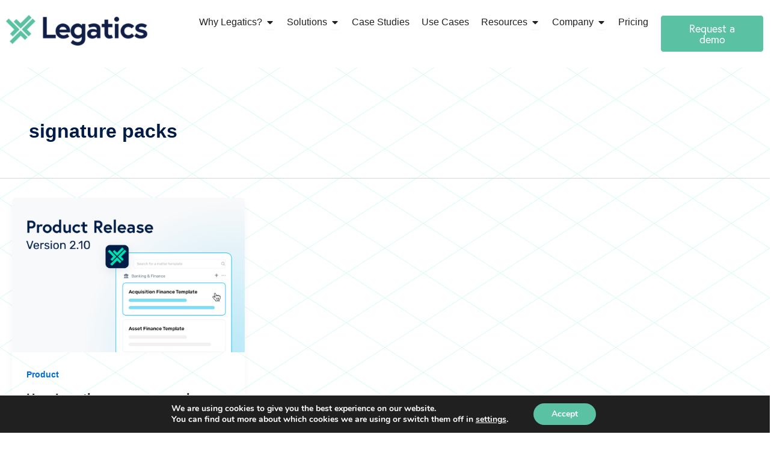

--- FILE ---
content_type: text/css; charset=UTF-8
request_url: http://www.legatics.com/wp-content/uploads/elementor/css/post-8.css?ver=1768817139
body_size: 579
content:
.elementor-kit-8{--e-global-color-primary:#001C46;--e-global-color-secondary:#001C46;--e-global-color-text:#7A7A7A;--e-global-color-accent:#5AC1A3;--e-global-color-4358ad3:#F9F9F9;--e-global-color-f230359:#001C46;--e-global-color-52fff84:#1A1A1A;--e-global-color-066db89:#FBFBFB;--e-global-color-3b7f8b9:#F7F7F7;--e-global-color-9b106c8:#E9F8EF;--e-global-typography-primary-font-family:"europa";--e-global-typography-primary-font-weight:600;--e-global-typography-secondary-font-family:"europa";--e-global-typography-secondary-font-weight:400;--e-global-typography-text-font-family:"europa";--e-global-typography-text-font-weight:400;--e-global-typography-accent-font-family:"europa";--e-global-typography-accent-font-weight:500;--e-global-typography-0a4f6a4-font-family:"europa";--e-global-typography-0a4f6a4-font-size:18px;--e-global-typography-0a4f6a4-font-weight:500;background-image:url("https://www.legatics.com/wp-content/uploads/2025/11/Group-1358.png");}.elementor-kit-8 e-page-transition{background-color:#FFBC7D;}.elementor-kit-8 h1{color:var( --e-global-color-primary );font-size:50px;}.elementor-kit-8 h2{color:var( --e-global-color-primary );}.elementor-section.elementor-section-boxed > .elementor-container{max-width:1400px;}.e-con{--container-max-width:1400px;}.elementor-widget:not(:last-child){margin-block-end:20px;}.elementor-element{--widgets-spacing:20px 20px;--widgets-spacing-row:20px;--widgets-spacing-column:20px;}{}h1.entry-title{display:var(--page-title-display);}@media(max-width:1024px){.elementor-section.elementor-section-boxed > .elementor-container{max-width:1024px;}.e-con{--container-max-width:1024px;}}@media(max-width:767px){.elementor-section.elementor-section-boxed > .elementor-container{max-width:767px;}.e-con{--container-max-width:767px;}}

--- FILE ---
content_type: text/css; charset=UTF-8
request_url: http://www.legatics.com/wp-content/uploads/elementor/css/post-11.css?ver=1768817140
body_size: 2231
content:
.elementor-11 .elementor-element.elementor-element-ec08a2c{--display:flex;--flex-direction:row;--container-widget-width:initial;--container-widget-height:100%;--container-widget-flex-grow:1;--container-widget-align-self:stretch;--flex-wrap-mobile:wrap;--gap:0px 0px;--row-gap:0px;--column-gap:0px;--margin-top:0px;--margin-bottom:0px;--margin-left:0px;--margin-right:0px;--padding-top:15px;--padding-bottom:15px;--padding-left:0px;--padding-right:0px;--z-index:999;}.elementor-11 .elementor-element.elementor-element-ec08a2c:not(.elementor-motion-effects-element-type-background), .elementor-11 .elementor-element.elementor-element-ec08a2c > .elementor-motion-effects-container > .elementor-motion-effects-layer{background-color:#FFFFFF;}.elementor-11 .elementor-element.elementor-element-283161d{--display:flex;--flex-direction:column;--container-widget-width:100%;--container-widget-height:initial;--container-widget-flex-grow:0;--container-widget-align-self:initial;--flex-wrap-mobile:wrap;--justify-content:center;}.elementor-widget-image .widget-image-caption{color:var( --e-global-color-text );font-family:var( --e-global-typography-text-font-family ), Sans-serif;font-weight:var( --e-global-typography-text-font-weight );}.elementor-11 .elementor-element.elementor-element-32a47de{--display:flex;--flex-direction:column;--container-widget-width:100%;--container-widget-height:initial;--container-widget-flex-grow:0;--container-widget-align-self:initial;--flex-wrap-mobile:wrap;--justify-content:center;}.elementor-11 .elementor-element.elementor-element-32a47de.e-con{--flex-grow:0;--flex-shrink:0;}.elementor-widget-mega-menu > .elementor-widget-container > .e-n-menu > .e-n-menu-wrapper > .e-n-menu-heading > .e-n-menu-item > .e-n-menu-title, .elementor-widget-mega-menu > .elementor-widget-container > .e-n-menu > .e-n-menu-wrapper > .e-n-menu-heading > .e-n-menu-item > .e-n-menu-title > .e-n-menu-title-container, .elementor-widget-mega-menu > .elementor-widget-container > .e-n-menu > .e-n-menu-wrapper > .e-n-menu-heading > .e-n-menu-item > .e-n-menu-title > .e-n-menu-title-container > span{font-family:var( --e-global-typography-accent-font-family ), Sans-serif;font-weight:var( --e-global-typography-accent-font-weight );}.elementor-widget-mega-menu{--n-menu-divider-color:var( --e-global-color-text );}.elementor-11 .elementor-element.elementor-element-6cf53d6{--display:flex;--margin-top:0px;--margin-bottom:0px;--margin-left:0px;--margin-right:0px;--padding-top:0px;--padding-bottom:0px;--padding-left:0px;--padding-right:0px;}.elementor-11 .elementor-element.elementor-element-6cf53d6:not(.elementor-motion-effects-element-type-background), .elementor-11 .elementor-element.elementor-element-6cf53d6 > .elementor-motion-effects-container > .elementor-motion-effects-layer{background-color:var( --e-global-color-4358ad3 );}.elementor-11 .elementor-element.elementor-element-c8d25ee{--display:flex;--flex-direction:column;--container-widget-width:100%;--container-widget-height:initial;--container-widget-flex-grow:0;--container-widget-align-self:initial;--flex-wrap-mobile:wrap;--margin-top:0px;--margin-bottom:0px;--margin-left:0px;--margin-right:0px;--padding-top:0px;--padding-bottom:0px;--padding-left:0px;--padding-right:0px;}.elementor-11 .elementor-element.elementor-element-9ee15a6{--display:flex;--margin-top:0px;--margin-bottom:0px;--margin-left:0px;--margin-right:0px;--padding-top:0px;--padding-bottom:0px;--padding-left:0px;--padding-right:0px;}.elementor-11 .elementor-element.elementor-element-9ee15a6:not(.elementor-motion-effects-element-type-background), .elementor-11 .elementor-element.elementor-element-9ee15a6 > .elementor-motion-effects-container > .elementor-motion-effects-layer{background-color:var( --e-global-color-4358ad3 );}.elementor-11 .elementor-element.elementor-element-a0e1a68{--display:flex;--flex-direction:column;--container-widget-width:100%;--container-widget-height:initial;--container-widget-flex-grow:0;--container-widget-align-self:initial;--flex-wrap-mobile:wrap;--justify-content:center;--margin-top:0px;--margin-bottom:0px;--margin-left:0px;--margin-right:0px;--padding-top:0px;--padding-bottom:0px;--padding-left:0px;--padding-right:0px;}.elementor-11 .elementor-element.elementor-element-a0e1a68:not(.elementor-motion-effects-element-type-background), .elementor-11 .elementor-element.elementor-element-a0e1a68 > .elementor-motion-effects-container > .elementor-motion-effects-layer{background-color:var( --e-global-color-4358ad3 );}.elementor-11 .elementor-element.elementor-element-eb68445 > .elementor-widget-container{margin:0px 0px 0px 0px;padding:0px 0px 0px 0px;}.elementor-11 .elementor-element.elementor-element-6095092{--display:flex;}.elementor-11 .elementor-element.elementor-element-0e51422{--display:flex;}.elementor-11 .elementor-element.elementor-element-e33affd{--display:flex;--margin-top:0px;--margin-bottom:0px;--margin-left:0px;--margin-right:0px;--padding-top:0px;--padding-bottom:0px;--padding-left:0px;--padding-right:0px;}.elementor-11 .elementor-element.elementor-element-e33affd:not(.elementor-motion-effects-element-type-background), .elementor-11 .elementor-element.elementor-element-e33affd > .elementor-motion-effects-container > .elementor-motion-effects-layer{background-color:var( --e-global-color-4358ad3 );}.elementor-11 .elementor-element.elementor-element-f14ec00{--display:flex;--flex-direction:column;--container-widget-width:100%;--container-widget-height:initial;--container-widget-flex-grow:0;--container-widget-align-self:initial;--flex-wrap-mobile:wrap;--margin-top:0px;--margin-bottom:0px;--margin-left:0px;--margin-right:0px;--padding-top:0px;--padding-bottom:0px;--padding-left:0px;--padding-right:0px;}.elementor-11 .elementor-element.elementor-element-6188b35{--display:flex;--margin-top:0px;--margin-bottom:0px;--margin-left:0px;--margin-right:0px;--padding-top:0px;--padding-bottom:0px;--padding-left:0px;--padding-right:0px;}.elementor-11 .elementor-element.elementor-element-6188b35:not(.elementor-motion-effects-element-type-background), .elementor-11 .elementor-element.elementor-element-6188b35 > .elementor-motion-effects-container > .elementor-motion-effects-layer{background-color:var( --e-global-color-4358ad3 );}.elementor-11 .elementor-element.elementor-element-1bd2038{--display:flex;--flex-direction:column;--container-widget-width:100%;--container-widget-height:initial;--container-widget-flex-grow:0;--container-widget-align-self:initial;--flex-wrap-mobile:wrap;--margin-top:0px;--margin-bottom:0px;--margin-left:0px;--margin-right:0px;--padding-top:0px;--padding-bottom:0px;--padding-left:0px;--padding-right:0px;}.elementor-11 .elementor-element.elementor-element-ecc5ff2 > .elementor-widget-container{margin:0px 0px 0px 0px;padding:0px 0px 0px 0px;}.elementor-11 .elementor-element.elementor-element-63cb52e{--display:flex;}.elementor-11 .elementor-element.elementor-element-c634bdf{--n-menu-dropdown-content-max-width:initial;--n-menu-heading-justify-content:flex-end;--n-menu-title-flex-grow:initial;--n-menu-title-justify-content:initial;--n-menu-title-justify-content-mobile:flex-end;--n-menu-toggle-icon-wrapper-animation-duration:500ms;--n-menu-heading-wrap:wrap;--n-menu-heading-overflow-x:initial;--n-menu-title-space-between:20px;--n-menu-title-distance-from-content:20px;--n-menu-title-transition:300ms;--n-menu-title-padding:0px 0px 0px 0px;--n-menu-icon-size:16px;--n-menu-toggle-icon-size:20px;--n-menu-toggle-icon-hover-duration:500ms;--n-menu-toggle-icon-distance-from-dropdown:0px;}.elementor-11 .elementor-element.elementor-element-c634bdf > .elementor-widget-container{margin:0px 0px 0px 0px;padding:0px 0px 0px 0px;}.elementor-11 .elementor-element.elementor-element-6a653ae{--display:flex;--min-height:0px;--flex-direction:row;--container-widget-width:calc( ( 1 - var( --container-widget-flex-grow ) ) * 100% );--container-widget-height:100%;--container-widget-flex-grow:1;--container-widget-align-self:stretch;--flex-wrap-mobile:wrap;--justify-content:flex-start;--align-items:center;}.elementor-widget-button .elementor-button{font-family:var( --e-global-typography-accent-font-family ), Sans-serif;font-weight:var( --e-global-typography-accent-font-weight );background-color:var( --e-global-color-accent );}.elementor-11 .elementor-element.elementor-element-684518c .elementor-button{font-size:18px;font-weight:500;background-color:var( --e-global-color-accent );border-style:solid;border-width:1px 1px 1px 1px;border-radius:5px 5px 5px 5px;}.elementor-11 .elementor-element.elementor-element-684518c .elementor-button:hover, .elementor-11 .elementor-element.elementor-element-684518c .elementor-button:focus{color:var( --e-global-color-accent );background-color:var( --e-global-color-astglobalcolor4 );border-color:var( --e-global-color-accent );}.elementor-11 .elementor-element.elementor-element-684518c .elementor-button:hover svg, .elementor-11 .elementor-element.elementor-element-684518c .elementor-button:focus svg{fill:var( --e-global-color-accent );}.elementor-11 .elementor-element.elementor-element-684518c > .elementor-widget-container{margin:0px 0px 0px 0px;padding:0px 0px 0px 0px;}.elementor-11 .elementor-element.elementor-element-684518c.elementor-element{--align-self:center;--order:-99999 /* order start hack */;--flex-grow:0;--flex-shrink:0;}.elementor-11 .elementor-element.elementor-element-4e01d0d{--display:flex;--flex-direction:row;--container-widget-width:initial;--container-widget-height:100%;--container-widget-flex-grow:1;--container-widget-align-self:stretch;--flex-wrap-mobile:wrap;--gap:0px 0px;--row-gap:0px;--column-gap:0px;--margin-top:0px;--margin-bottom:0px;--margin-left:0px;--margin-right:0px;--padding-top:15px;--padding-bottom:15px;--padding-left:0px;--padding-right:0px;--z-index:999;}.elementor-11 .elementor-element.elementor-element-4e01d0d:not(.elementor-motion-effects-element-type-background), .elementor-11 .elementor-element.elementor-element-4e01d0d > .elementor-motion-effects-container > .elementor-motion-effects-layer{background-color:#FFFFFF;}.elementor-11 .elementor-element.elementor-element-1c6d3214{--display:flex;--flex-direction:column;--container-widget-width:100%;--container-widget-height:initial;--container-widget-flex-grow:0;--container-widget-align-self:initial;--flex-wrap-mobile:wrap;--justify-content:center;}.elementor-11 .elementor-element.elementor-element-65b58fd1{--display:flex;--flex-direction:column;--container-widget-width:100%;--container-widget-height:initial;--container-widget-flex-grow:0;--container-widget-align-self:initial;--flex-wrap-mobile:wrap;--justify-content:center;}.elementor-11 .elementor-element.elementor-element-65b58fd1.e-con{--flex-grow:0;--flex-shrink:0;}.elementor-widget-uael-nav-menu .menu-item a.uael-menu-item{font-family:var( --e-global-typography-primary-font-family ), Sans-serif;font-weight:var( --e-global-typography-primary-font-weight );}.elementor-widget-uael-nav-menu .menu-item a.uael-menu-item:not(.elementor-button), .elementor-widget-uael-nav-menu .sub-menu a.uael-sub-menu-item{color:var( --e-global-color-text );}.elementor-widget-uael-nav-menu .menu-item a.uael-menu-item:not(.elementor-button):hover,
								.elementor-widget-uael-nav-menu .sub-menu a.uael-sub-menu-item:hover,
								.elementor-widget-uael-nav-menu .menu-item.current-menu-item a.uael-menu-item:not(.elementor-button),
								.elementor-widget-uael-nav-menu .menu-item a.uael-menu-item.highlighted:not(.elementor-button),
								.elementor-widget-uael-nav-menu .menu-item a.uael-menu-item:not(.elementor-button):focus{color:var( --e-global-color-accent );}.elementor-widget-uael-nav-menu .uael-nav-menu-layout:not(.uael-pointer__framed) .menu-item.parent a.uael-menu-item:before,
								.elementor-widget-uael-nav-menu .uael-nav-menu-layout:not(.uael-pointer__framed) .menu-item.parent a.uael-menu-item:after{background-color:var( --e-global-color-accent );}.elementor-widget-uael-nav-menu .uael-nav-menu-layout:not(.uael-pointer__framed) .menu-item.parent .sub-menu .uael-has-submenu-container a:after{background-color:var( --e-global-color-accent );}.elementor-widget-uael-nav-menu .uael-pointer__framed .menu-item.parent a.uael-menu-item:before,
								.elementor-widget-uael-nav-menu .uael-pointer__framed .menu-item.parent a.uael-menu-item:after{border-color:var( --e-global-color-accent );}.elementor-widget-uael-nav-menu .sub-menu li a.uael-sub-menu-item,
							.elementor-widget-uael-nav-menu nav.uael-dropdown li a.uael-menu-item,
							.elementor-widget-uael-nav-menu nav.uael-dropdown li a.uael-sub-menu-item,
							.elementor-widget-uael-nav-menu nav.uael-dropdown-expandible li a.uael-menu-item{font-family:var( --e-global-typography-accent-font-family ), Sans-serif;font-weight:var( --e-global-typography-accent-font-weight );}.elementor-widget-uael-nav-menu .uael-nav-menu__toggle .uael-nav-menu-label{color:var( --e-global-color-text );}.elementor-widget-uael-nav-menu .menu-item a.uael-menu-item.elementor-button{font-family:var( --e-global-typography-primary-font-family ), Sans-serif;font-weight:var( --e-global-typography-primary-font-weight );}.elementor-widget-uael-nav-menu ul.uael-nav-menu .menu-item a.uael-menu-item.elementor-button{background-color:var( --e-global-color-accent );}.elementor-widget-uael-nav-menu ul.uael-nav-menu .menu-item a.uael-menu-item.elementor-button:hover{background-color:var( --e-global-color-accent );}.elementor-11 .elementor-element.elementor-element-28325cf2 .uael-nav-menu__toggle{margin:0 auto;justify-content:center;}.elementor-11 .elementor-element.elementor-element-28325cf2 li.menu-item a{justify-content:space-between;}.elementor-11 .elementor-element.elementor-element-28325cf2 .uael-flyout-wrapper .uael-side{width:300px;}.elementor-11 .elementor-element.elementor-element-28325cf2 .uael-flyout-open.left{left:-300px;}.elementor-11 .elementor-element.elementor-element-28325cf2 .uael-flyout-open.right{right:-300px;}.elementor-11 .elementor-element.elementor-element-28325cf2 .uael-flyout-content{padding:30px;background-color:#FFFFFF;}.elementor-11 .elementor-element.elementor-element-28325cf2 .menu-item a.uael-menu-item,.elementor-11 .elementor-element.elementor-element-28325cf2 .menu-item a.uael-sub-menu-item{padding-left:10px;padding-right:10px;}.elementor-11 .elementor-element.elementor-element-28325cf2 .menu-item a.uael-menu-item, .elementor-11 .elementor-element.elementor-element-28325cf2 .menu-item a.uael-sub-menu-item{padding-top:23px;padding-bottom:23px;}.elementor-11 .elementor-element.elementor-element-28325cf2 .menu-item a.uael-menu-item{font-family:"europa", Sans-serif;font-size:1vw;font-weight:600;}.elementor-11 .elementor-element.elementor-element-28325cf2 .menu-item a.uael-menu-item:not(.elementor-button), .elementor-11 .elementor-element.elementor-element-28325cf2 .sub-menu a.uael-sub-menu-item{color:var( --e-global-color-52fff84 );}.elementor-11 .elementor-element.elementor-element-28325cf2 .sub-menu a.uael-sub-menu-item,
								.elementor-11 .elementor-element.elementor-element-28325cf2 .elementor-menu-toggle,
								.elementor-11 .elementor-element.elementor-element-28325cf2 nav.uael-dropdown li a.uael-menu-item:not(.elementor-button),
								.elementor-11 .elementor-element.elementor-element-28325cf2 nav.uael-dropdown li a.uael-sub-menu-item:not(.elementor-button),
								.elementor-11 .elementor-element.elementor-element-28325cf2 nav.uael-dropdown-expandible li a.uael-menu-item,
								.elementor-11 .elementor-element.elementor-element-28325cf2 nav.uael-dropdown-expandible li a.uael-sub-menu-item{color:var( --e-global-color-primary );}.elementor-11 .elementor-element.elementor-element-28325cf2 .sub-menu,
								.elementor-11 .elementor-element.elementor-element-28325cf2 nav.uael-dropdown,
								.elementor-11 .elementor-element.elementor-element-28325cf2 .uael-nav-menu nav.uael-dropdown-expandible,
								.elementor-11 .elementor-element.elementor-element-28325cf2 .uael-nav-menu nav.uael-dropdown-expandible .menu-item a.uael-menu-item,
								.elementor-11 .elementor-element.elementor-element-28325cf2 .uael-nav-menu nav.uael-dropdown-expandible .menu-item .sub-menu,
								.elementor-11 .elementor-element.elementor-element-28325cf2 nav.uael-dropdown .menu-item a.uael-menu-item,
								.elementor-11 .elementor-element.elementor-element-28325cf2 nav.uael-dropdown .menu-item a.uael-sub-menu-item{background-color:#fff;}.elementor-11 .elementor-element.elementor-element-28325cf2 .sub-menu li a.uael-sub-menu-item,
							.elementor-11 .elementor-element.elementor-element-28325cf2 nav.uael-dropdown li a.uael-menu-item,
							.elementor-11 .elementor-element.elementor-element-28325cf2 nav.uael-dropdown li a.uael-sub-menu-item,
							.elementor-11 .elementor-element.elementor-element-28325cf2 nav.uael-dropdown-expandible li a.uael-menu-item{font-family:"europa", Sans-serif;font-weight:500;}.elementor-11 .elementor-element.elementor-element-28325cf2 .sub-menu li a.uael-sub-menu-item,
						.elementor-11 .elementor-element.elementor-element-28325cf2 nav.uael-dropdown li a.uael-menu-item,
						.elementor-11 .elementor-element.elementor-element-28325cf2 nav.uael-dropdown li a.uael-sub-menu-item,
						.elementor-11 .elementor-element.elementor-element-28325cf2 nav.uael-dropdown-expandible li a.uael-menu-item,
						.elementor-11 .elementor-element.elementor-element-28325cf2 nav.uael-dropdown-expandible li a.uael-sub-menu-item{padding-left:15px;padding-right:15px;}.elementor-11 .elementor-element.elementor-element-28325cf2 .sub-menu a.uael-sub-menu-item,
						 .elementor-11 .elementor-element.elementor-element-28325cf2 nav.uael-dropdown li a.uael-menu-item,
						 .elementor-11 .elementor-element.elementor-element-28325cf2 nav.uael-dropdown li a.uael-sub-menu-item,
						 .elementor-11 .elementor-element.elementor-element-28325cf2 nav.uael-dropdown-expandible li a.uael-menu-item,
						 .elementor-11 .elementor-element.elementor-element-28325cf2 nav.uael-dropdown-expandible li a.uael-sub-menu-item{padding-top:15px;padding-bottom:15px;}.elementor-11 .elementor-element.elementor-element-28325cf2 .sub-menu li.menu-item:not(:last-child),
						.elementor-11 .elementor-element.elementor-element-28325cf2 nav.uael-dropdown li.menu-item:not(:last-child),
						.elementor-11 .elementor-element.elementor-element-28325cf2 nav.uael-dropdown-expandible li.menu-item:not(:last-child){border-bottom-style:none;}.elementor-11 .elementor-element.elementor-element-28325cf2 .uael-flyout-close{color:#7A7A7A;}.elementor-11 .elementor-element.elementor-element-28325cf2 .uael-flyout-close svg{fill:#7A7A7A;}.elementor-11 .elementor-element.elementor-element-28325cf2.elementor-element{--align-self:flex-end;}.elementor-theme-builder-content-area{height:400px;}.elementor-location-header:before, .elementor-location-footer:before{content:"";display:table;clear:both;}@media(max-width:767px){.elementor-11 .elementor-element.elementor-element-283161d{--width:50%;}.elementor-11 .elementor-element.elementor-element-32a47de{--width:40%;--flex-direction:row;--container-widget-width:initial;--container-widget-height:100%;--container-widget-flex-grow:1;--container-widget-align-self:stretch;--flex-wrap-mobile:wrap;}.elementor-11 .elementor-element.elementor-element-6a653ae{--width:1000%;}.elementor-11 .elementor-element.elementor-element-1c6d3214{--width:50%;}.elementor-11 .elementor-element.elementor-element-65b58fd1{--width:50%;--flex-direction:row;--container-widget-width:initial;--container-widget-height:100%;--container-widget-flex-grow:1;--container-widget-align-self:stretch;--flex-wrap-mobile:wrap;--justify-content:flex-end;}.elementor-11 .elementor-element.elementor-element-28325cf2 .uael-flyout-wrapper .uael-nav-menu > li.menu-item:first-child{margin-top:10px;}.elementor-11 .elementor-element.elementor-element-28325cf2 .menu-item a.uael-menu-item{font-size:4.5vw;}.elementor-11 .elementor-element.elementor-element-28325cf2 .sub-menu li a.uael-sub-menu-item,
							.elementor-11 .elementor-element.elementor-element-28325cf2 nav.uael-dropdown li a.uael-menu-item,
							.elementor-11 .elementor-element.elementor-element-28325cf2 nav.uael-dropdown li a.uael-sub-menu-item,
							.elementor-11 .elementor-element.elementor-element-28325cf2 nav.uael-dropdown-expandible li a.uael-menu-item{font-size:4.5vw;}.elementor-11 .elementor-element.elementor-element-28325cf2 .sub-menu li a.uael-sub-menu-item,
						.elementor-11 .elementor-element.elementor-element-28325cf2 nav.uael-dropdown li a.uael-menu-item,
						.elementor-11 .elementor-element.elementor-element-28325cf2 nav.uael-dropdown li a.uael-sub-menu-item,
						.elementor-11 .elementor-element.elementor-element-28325cf2 nav.uael-dropdown-expandible li a.uael-menu-item,
						.elementor-11 .elementor-element.elementor-element-28325cf2 nav.uael-dropdown-expandible li a.uael-sub-menu-item{padding-left:10px;padding-right:10px;}.elementor-11 .elementor-element.elementor-element-28325cf2 .sub-menu a.uael-sub-menu-item,
						 .elementor-11 .elementor-element.elementor-element-28325cf2 nav.uael-dropdown li a.uael-menu-item,
						 .elementor-11 .elementor-element.elementor-element-28325cf2 nav.uael-dropdown li a.uael-sub-menu-item,
						 .elementor-11 .elementor-element.elementor-element-28325cf2 nav.uael-dropdown-expandible li a.uael-menu-item,
						 .elementor-11 .elementor-element.elementor-element-28325cf2 nav.uael-dropdown-expandible li a.uael-sub-menu-item{padding-top:10px;padding-bottom:10px;}.elementor-11 .elementor-element.elementor-element-28325cf2 .uael-nav-menu-icon{font-size:30px;}.elementor-11 .elementor-element.elementor-element-28325cf2 .uael-nav-menu-icon svg{font-size:30px;line-height:30px;height:30px;width:30px;}}@media(min-width:768px){.elementor-11 .elementor-element.elementor-element-ec08a2c{--content-width:1400px;}.elementor-11 .elementor-element.elementor-element-283161d{--width:20%;}.elementor-11 .elementor-element.elementor-element-32a47de{--width:65%;}.elementor-11 .elementor-element.elementor-element-6a653ae{--width:15%;}.elementor-11 .elementor-element.elementor-element-4e01d0d{--content-width:1400px;}.elementor-11 .elementor-element.elementor-element-1c6d3214{--width:20%;}.elementor-11 .elementor-element.elementor-element-65b58fd1{--width:80%;}}

--- FILE ---
content_type: text/css; charset=UTF-8
request_url: http://www.legatics.com/wp-content/uploads/elementor/css/post-21.css?ver=1768817140
body_size: 1918
content:
.elementor-21 .elementor-element.elementor-element-ec3d7bb{--display:flex;--flex-direction:column;--container-widget-width:100%;--container-widget-height:initial;--container-widget-flex-grow:0;--container-widget-align-self:initial;--flex-wrap-mobile:wrap;--margin-top:0px;--margin-bottom:0px;--margin-left:0px;--margin-right:0px;--padding-top:60px;--padding-bottom:9px;--padding-left:0px;--padding-right:0px;}.elementor-21 .elementor-element.elementor-element-ec3d7bb:not(.elementor-motion-effects-element-type-background), .elementor-21 .elementor-element.elementor-element-ec3d7bb > .elementor-motion-effects-container > .elementor-motion-effects-layer{background-color:var( --e-global-color-066db89 );}.elementor-21 .elementor-element.elementor-element-bb51d42{--display:flex;--align-items:flex-start;--container-widget-width:calc( ( 1 - var( --container-widget-flex-grow ) ) * 100% );--gap:5px 5px;--row-gap:5px;--column-gap:5px;--margin-top:0px;--margin-bottom:0px;--margin-left:0px;--margin-right:0px;--padding-top:0px;--padding-bottom:0px;--padding-left:0px;--padding-right:0px;}.elementor-widget-image .widget-image-caption{color:var( --e-global-color-text );font-family:var( --e-global-typography-text-font-family ), Sans-serif;font-weight:var( --e-global-typography-text-font-weight );}.elementor-21 .elementor-element.elementor-element-20b7b09{text-align:start;}.elementor-widget-heading .elementor-heading-title{font-family:var( --e-global-typography-primary-font-family ), Sans-serif;font-weight:var( --e-global-typography-primary-font-weight );color:var( --e-global-color-primary );}.elementor-21 .elementor-element.elementor-element-97dc5bd .elementor-heading-title{font-size:18px;font-weight:500;color:var( --e-global-color-secondary );}.elementor-21 .elementor-element.elementor-element-ad4001f{--display:flex;--flex-direction:row;--container-widget-width:initial;--container-widget-height:100%;--container-widget-flex-grow:1;--container-widget-align-self:stretch;--flex-wrap-mobile:wrap;--gap:0px 0px;--row-gap:0px;--column-gap:0px;--margin-top:0px;--margin-bottom:0px;--margin-left:0px;--margin-right:0px;--padding-top:40px;--padding-bottom:30px;--padding-left:0px;--padding-right:0px;}.elementor-21 .elementor-element.elementor-element-ad4001f:not(.elementor-motion-effects-element-type-background), .elementor-21 .elementor-element.elementor-element-ad4001f > .elementor-motion-effects-container > .elementor-motion-effects-layer{background-color:var( --e-global-color-066db89 );}.elementor-21 .elementor-element.elementor-element-e479fc1{--display:flex;--flex-direction:column;--container-widget-width:100%;--container-widget-height:initial;--container-widget-flex-grow:0;--container-widget-align-self:initial;--flex-wrap-mobile:wrap;--margin-top:0px;--margin-bottom:0px;--margin-left:0px;--margin-right:0px;--padding-top:0px;--padding-bottom:0px;--padding-left:30px;--padding-right:0px;}.elementor-21 .elementor-element.elementor-element-e479fc1.e-con{--flex-grow:0;--flex-shrink:0;}.elementor-21 .elementor-element.elementor-element-ce5b858 .elementor-heading-title{font-size:16px;font-weight:600;color:var( --e-global-color-secondary );}.elementor-21 .elementor-element.elementor-element-ce5b858 .elementor-heading-title a:hover, .elementor-21 .elementor-element.elementor-element-ce5b858 .elementor-heading-title a:focus{color:var( --e-global-color-accent );}.elementor-widget-nav-menu .elementor-nav-menu .elementor-item{font-family:var( --e-global-typography-primary-font-family ), Sans-serif;font-weight:var( --e-global-typography-primary-font-weight );}.elementor-widget-nav-menu .elementor-nav-menu--main .elementor-item{color:var( --e-global-color-text );fill:var( --e-global-color-text );}.elementor-widget-nav-menu .elementor-nav-menu--main .elementor-item:hover,
					.elementor-widget-nav-menu .elementor-nav-menu--main .elementor-item.elementor-item-active,
					.elementor-widget-nav-menu .elementor-nav-menu--main .elementor-item.highlighted,
					.elementor-widget-nav-menu .elementor-nav-menu--main .elementor-item:focus{color:var( --e-global-color-accent );fill:var( --e-global-color-accent );}.elementor-widget-nav-menu .elementor-nav-menu--main:not(.e--pointer-framed) .elementor-item:before,
					.elementor-widget-nav-menu .elementor-nav-menu--main:not(.e--pointer-framed) .elementor-item:after{background-color:var( --e-global-color-accent );}.elementor-widget-nav-menu .e--pointer-framed .elementor-item:before,
					.elementor-widget-nav-menu .e--pointer-framed .elementor-item:after{border-color:var( --e-global-color-accent );}.elementor-widget-nav-menu{--e-nav-menu-divider-color:var( --e-global-color-text );}.elementor-widget-nav-menu .elementor-nav-menu--dropdown .elementor-item, .elementor-widget-nav-menu .elementor-nav-menu--dropdown  .elementor-sub-item{font-family:var( --e-global-typography-accent-font-family ), Sans-serif;font-weight:var( --e-global-typography-accent-font-weight );}.elementor-21 .elementor-element.elementor-element-70b8619 > .elementor-widget-container{margin:0px 0px 0px 0px;padding:0px 0px 0px 0px;}.elementor-21 .elementor-element.elementor-element-70b8619.elementor-element{--align-self:flex-start;}.elementor-21 .elementor-element.elementor-element-70b8619 .elementor-nav-menu .elementor-item{font-size:16px;font-weight:600;}.elementor-21 .elementor-element.elementor-element-70b8619 .e--pointer-framed .elementor-item:before{border-width:0px;}.elementor-21 .elementor-element.elementor-element-70b8619 .e--pointer-framed.e--animation-draw .elementor-item:before{border-width:0 0 0px 0px;}.elementor-21 .elementor-element.elementor-element-70b8619 .e--pointer-framed.e--animation-draw .elementor-item:after{border-width:0px 0px 0 0;}.elementor-21 .elementor-element.elementor-element-70b8619 .e--pointer-framed.e--animation-corners .elementor-item:before{border-width:0px 0 0 0px;}.elementor-21 .elementor-element.elementor-element-70b8619 .e--pointer-framed.e--animation-corners .elementor-item:after{border-width:0 0px 0px 0;}.elementor-21 .elementor-element.elementor-element-70b8619 .e--pointer-underline .elementor-item:after,
					 .elementor-21 .elementor-element.elementor-element-70b8619 .e--pointer-overline .elementor-item:before,
					 .elementor-21 .elementor-element.elementor-element-70b8619 .e--pointer-double-line .elementor-item:before,
					 .elementor-21 .elementor-element.elementor-element-70b8619 .e--pointer-double-line .elementor-item:after{height:0px;}.elementor-21 .elementor-element.elementor-element-70b8619 .elementor-nav-menu--main .elementor-item{padding-left:0px;padding-right:0px;padding-top:8px;padding-bottom:8px;}.elementor-21 .elementor-element.elementor-element-90794f4{--display:flex;--flex-direction:column;--container-widget-width:100%;--container-widget-height:initial;--container-widget-flex-grow:0;--container-widget-align-self:initial;--flex-wrap-mobile:wrap;--margin-top:0px;--margin-bottom:0px;--margin-left:0px;--margin-right:0px;--padding-top:0px;--padding-bottom:0px;--padding-left:0px;--padding-right:0px;}.elementor-21 .elementor-element.elementor-element-90794f4.e-con{--flex-grow:0;--flex-shrink:0;}.elementor-21 .elementor-element.elementor-element-e457d0d .elementor-heading-title{font-size:16px;font-weight:600;color:var( --e-global-color-secondary );}.elementor-21 .elementor-element.elementor-element-e457d0d .elementor-heading-title a:hover, .elementor-21 .elementor-element.elementor-element-e457d0d .elementor-heading-title a:focus{color:var( --e-global-color-accent );}.elementor-21 .elementor-element.elementor-element-fc48a05 > .elementor-widget-container{margin:0px 0px 0px 0px;padding:0px 0px 0px 0px;}.elementor-21 .elementor-element.elementor-element-fc48a05.elementor-element{--align-self:flex-start;}.elementor-21 .elementor-element.elementor-element-fc48a05 .elementor-nav-menu .elementor-item{font-size:16px;font-weight:600;}.elementor-21 .elementor-element.elementor-element-fc48a05 .e--pointer-framed .elementor-item:before{border-width:0px;}.elementor-21 .elementor-element.elementor-element-fc48a05 .e--pointer-framed.e--animation-draw .elementor-item:before{border-width:0 0 0px 0px;}.elementor-21 .elementor-element.elementor-element-fc48a05 .e--pointer-framed.e--animation-draw .elementor-item:after{border-width:0px 0px 0 0;}.elementor-21 .elementor-element.elementor-element-fc48a05 .e--pointer-framed.e--animation-corners .elementor-item:before{border-width:0px 0 0 0px;}.elementor-21 .elementor-element.elementor-element-fc48a05 .e--pointer-framed.e--animation-corners .elementor-item:after{border-width:0 0px 0px 0;}.elementor-21 .elementor-element.elementor-element-fc48a05 .e--pointer-underline .elementor-item:after,
					 .elementor-21 .elementor-element.elementor-element-fc48a05 .e--pointer-overline .elementor-item:before,
					 .elementor-21 .elementor-element.elementor-element-fc48a05 .e--pointer-double-line .elementor-item:before,
					 .elementor-21 .elementor-element.elementor-element-fc48a05 .e--pointer-double-line .elementor-item:after{height:0px;}.elementor-21 .elementor-element.elementor-element-fc48a05 .elementor-nav-menu--main .elementor-item{padding-left:0px;padding-right:0px;padding-top:8px;padding-bottom:8px;}.elementor-21 .elementor-element.elementor-element-831b9bb{--display:flex;--flex-direction:column;--container-widget-width:100%;--container-widget-height:initial;--container-widget-flex-grow:0;--container-widget-align-self:initial;--flex-wrap-mobile:wrap;--margin-top:0px;--margin-bottom:0px;--margin-left:0px;--margin-right:0px;--padding-top:36px;--padding-bottom:0px;--padding-left:0px;--padding-right:0px;}.elementor-21 .elementor-element.elementor-element-831b9bb.e-con{--flex-grow:0;--flex-shrink:0;}.elementor-21 .elementor-element.elementor-element-1565da3 > .elementor-widget-container{margin:0px 0px 0px 0px;padding:0px 0px 0px 0px;}.elementor-21 .elementor-element.elementor-element-1565da3.elementor-element{--align-self:flex-start;}.elementor-21 .elementor-element.elementor-element-1565da3 .elementor-nav-menu .elementor-item{font-size:16px;font-weight:600;}.elementor-21 .elementor-element.elementor-element-1565da3 .e--pointer-framed .elementor-item:before{border-width:0px;}.elementor-21 .elementor-element.elementor-element-1565da3 .e--pointer-framed.e--animation-draw .elementor-item:before{border-width:0 0 0px 0px;}.elementor-21 .elementor-element.elementor-element-1565da3 .e--pointer-framed.e--animation-draw .elementor-item:after{border-width:0px 0px 0 0;}.elementor-21 .elementor-element.elementor-element-1565da3 .e--pointer-framed.e--animation-corners .elementor-item:before{border-width:0px 0 0 0px;}.elementor-21 .elementor-element.elementor-element-1565da3 .e--pointer-framed.e--animation-corners .elementor-item:after{border-width:0 0px 0px 0;}.elementor-21 .elementor-element.elementor-element-1565da3 .e--pointer-underline .elementor-item:after,
					 .elementor-21 .elementor-element.elementor-element-1565da3 .e--pointer-overline .elementor-item:before,
					 .elementor-21 .elementor-element.elementor-element-1565da3 .e--pointer-double-line .elementor-item:before,
					 .elementor-21 .elementor-element.elementor-element-1565da3 .e--pointer-double-line .elementor-item:after{height:0px;}.elementor-21 .elementor-element.elementor-element-1565da3 .elementor-nav-menu--main .elementor-item{padding-left:0px;padding-right:0px;padding-top:8px;padding-bottom:8px;}.elementor-21 .elementor-element.elementor-element-0dcba4c{--display:flex;--flex-direction:column;--container-widget-width:100%;--container-widget-height:initial;--container-widget-flex-grow:0;--container-widget-align-self:initial;--flex-wrap-mobile:wrap;--margin-top:0px;--margin-bottom:0px;--margin-left:0px;--margin-right:0px;--padding-top:0px;--padding-bottom:0px;--padding-left:0px;--padding-right:0px;}.elementor-21 .elementor-element.elementor-element-0dcba4c.e-con{--flex-grow:0;--flex-shrink:0;}.elementor-21 .elementor-element.elementor-element-f23c14e .elementor-heading-title{font-size:16px;font-weight:600;color:var( --e-global-color-secondary );}.elementor-21 .elementor-element.elementor-element-f23c14e .elementor-heading-title a:hover, .elementor-21 .elementor-element.elementor-element-f23c14e .elementor-heading-title a:focus{color:var( --e-global-color-accent );}.elementor-21 .elementor-element.elementor-element-2a1f81a > .elementor-widget-container{margin:0px 0px 0px 0px;padding:0px 0px 0px 0px;}.elementor-21 .elementor-element.elementor-element-2a1f81a.elementor-element{--align-self:flex-start;}.elementor-21 .elementor-element.elementor-element-2a1f81a .elementor-nav-menu .elementor-item{font-size:16px;font-weight:600;}.elementor-21 .elementor-element.elementor-element-2a1f81a .e--pointer-framed .elementor-item:before{border-width:0px;}.elementor-21 .elementor-element.elementor-element-2a1f81a .e--pointer-framed.e--animation-draw .elementor-item:before{border-width:0 0 0px 0px;}.elementor-21 .elementor-element.elementor-element-2a1f81a .e--pointer-framed.e--animation-draw .elementor-item:after{border-width:0px 0px 0 0;}.elementor-21 .elementor-element.elementor-element-2a1f81a .e--pointer-framed.e--animation-corners .elementor-item:before{border-width:0px 0 0 0px;}.elementor-21 .elementor-element.elementor-element-2a1f81a .e--pointer-framed.e--animation-corners .elementor-item:after{border-width:0 0px 0px 0;}.elementor-21 .elementor-element.elementor-element-2a1f81a .e--pointer-underline .elementor-item:after,
					 .elementor-21 .elementor-element.elementor-element-2a1f81a .e--pointer-overline .elementor-item:before,
					 .elementor-21 .elementor-element.elementor-element-2a1f81a .e--pointer-double-line .elementor-item:before,
					 .elementor-21 .elementor-element.elementor-element-2a1f81a .e--pointer-double-line .elementor-item:after{height:0px;}.elementor-21 .elementor-element.elementor-element-2a1f81a .elementor-nav-menu--main .elementor-item{padding-left:0px;padding-right:0px;padding-top:8px;padding-bottom:8px;}.elementor-21 .elementor-element.elementor-element-aca6eb4{--display:flex;--flex-direction:column;--container-widget-width:100%;--container-widget-height:initial;--container-widget-flex-grow:0;--container-widget-align-self:initial;--flex-wrap-mobile:wrap;--margin-top:0px;--margin-bottom:0px;--margin-left:0px;--margin-right:0px;--padding-top:0px;--padding-bottom:0px;--padding-left:0px;--padding-right:0px;}.elementor-21 .elementor-element.elementor-element-aca6eb4.e-con{--flex-grow:0;--flex-shrink:0;}.elementor-21 .elementor-element.elementor-element-04d4db0 .elementor-heading-title{font-size:16px;font-weight:600;color:var( --e-global-color-secondary );}.elementor-21 .elementor-element.elementor-element-04d4db0 .elementor-heading-title a:hover, .elementor-21 .elementor-element.elementor-element-04d4db0 .elementor-heading-title a:focus{color:var( --e-global-color-accent );}.elementor-21 .elementor-element.elementor-element-5b3f69e > .elementor-widget-container{margin:0px 0px 0px 0px;padding:0px 0px 0px 0px;}.elementor-21 .elementor-element.elementor-element-5b3f69e.elementor-element{--align-self:flex-start;}.elementor-21 .elementor-element.elementor-element-5b3f69e .elementor-nav-menu .elementor-item{font-size:16px;font-weight:600;}.elementor-21 .elementor-element.elementor-element-5b3f69e .e--pointer-framed .elementor-item:before{border-width:0px;}.elementor-21 .elementor-element.elementor-element-5b3f69e .e--pointer-framed.e--animation-draw .elementor-item:before{border-width:0 0 0px 0px;}.elementor-21 .elementor-element.elementor-element-5b3f69e .e--pointer-framed.e--animation-draw .elementor-item:after{border-width:0px 0px 0 0;}.elementor-21 .elementor-element.elementor-element-5b3f69e .e--pointer-framed.e--animation-corners .elementor-item:before{border-width:0px 0 0 0px;}.elementor-21 .elementor-element.elementor-element-5b3f69e .e--pointer-framed.e--animation-corners .elementor-item:after{border-width:0 0px 0px 0;}.elementor-21 .elementor-element.elementor-element-5b3f69e .e--pointer-underline .elementor-item:after,
					 .elementor-21 .elementor-element.elementor-element-5b3f69e .e--pointer-overline .elementor-item:before,
					 .elementor-21 .elementor-element.elementor-element-5b3f69e .e--pointer-double-line .elementor-item:before,
					 .elementor-21 .elementor-element.elementor-element-5b3f69e .e--pointer-double-line .elementor-item:after{height:0px;}.elementor-21 .elementor-element.elementor-element-5b3f69e .elementor-nav-menu--main .elementor-item{padding-left:0px;padding-right:0px;padding-top:8px;padding-bottom:8px;}.elementor-21 .elementor-element.elementor-element-900086c{--display:flex;--flex-direction:row;--container-widget-width:initial;--container-widget-height:100%;--container-widget-flex-grow:1;--container-widget-align-self:stretch;--flex-wrap-mobile:wrap;--gap:0px 0px;--row-gap:0px;--column-gap:0px;--margin-top:0px;--margin-bottom:0px;--margin-left:0px;--margin-right:0px;--padding-top:0px;--padding-bottom:0px;--padding-left:0px;--padding-right:0px;}.elementor-21 .elementor-element.elementor-element-900086c:not(.elementor-motion-effects-element-type-background), .elementor-21 .elementor-element.elementor-element-900086c > .elementor-motion-effects-container > .elementor-motion-effects-layer{background-color:var( --e-global-color-066db89 );}.elementor-21 .elementor-element.elementor-element-251e77e{--display:flex;--flex-direction:column;--container-widget-width:100%;--container-widget-height:initial;--container-widget-flex-grow:0;--container-widget-align-self:initial;--flex-wrap-mobile:wrap;--justify-content:center;--margin-top:0px;--margin-bottom:0px;--margin-left:0px;--margin-right:0px;--padding-top:0px;--padding-bottom:0px;--padding-left:0px;--padding-right:0px;}.elementor-21 .elementor-element.elementor-element-251e77e.e-con{--flex-grow:0;--flex-shrink:0;}.elementor-widget-text-editor{font-family:var( --e-global-typography-text-font-family ), Sans-serif;font-weight:var( --e-global-typography-text-font-weight );color:var( --e-global-color-text );}.elementor-widget-text-editor.elementor-drop-cap-view-stacked .elementor-drop-cap{background-color:var( --e-global-color-primary );}.elementor-widget-text-editor.elementor-drop-cap-view-framed .elementor-drop-cap, .elementor-widget-text-editor.elementor-drop-cap-view-default .elementor-drop-cap{color:var( --e-global-color-primary );border-color:var( --e-global-color-primary );}.elementor-21 .elementor-element.elementor-element-8926f34{width:auto;max-width:auto;font-size:15px;font-weight:400;}.elementor-21 .elementor-element.elementor-element-8926f34.elementor-element{--align-self:flex-start;}.elementor-21 .elementor-element.elementor-element-50c339c{--display:flex;--flex-direction:column;--container-widget-width:100%;--container-widget-height:initial;--container-widget-flex-grow:0;--container-widget-align-self:initial;--flex-wrap-mobile:wrap;--justify-content:center;--margin-top:0px;--margin-bottom:0px;--margin-left:0px;--margin-right:0px;--padding-top:0px;--padding-bottom:0px;--padding-left:0px;--padding-right:0px;}.elementor-21 .elementor-element.elementor-element-e70319e{width:auto;max-width:auto;--e-nav-menu-divider-content:"";--e-nav-menu-divider-style:solid;}.elementor-21 .elementor-element.elementor-element-e70319e.elementor-element{--align-self:flex-start;}.elementor-21 .elementor-element.elementor-element-e70319e .elementor-nav-menu .elementor-item{font-size:15px;font-weight:400;}.elementor-21 .elementor-element.elementor-element-e70319e .e--pointer-framed .elementor-item:before{border-width:0px;}.elementor-21 .elementor-element.elementor-element-e70319e .e--pointer-framed.e--animation-draw .elementor-item:before{border-width:0 0 0px 0px;}.elementor-21 .elementor-element.elementor-element-e70319e .e--pointer-framed.e--animation-draw .elementor-item:after{border-width:0px 0px 0 0;}.elementor-21 .elementor-element.elementor-element-e70319e .e--pointer-framed.e--animation-corners .elementor-item:before{border-width:0px 0 0 0px;}.elementor-21 .elementor-element.elementor-element-e70319e .e--pointer-framed.e--animation-corners .elementor-item:after{border-width:0 0px 0px 0;}.elementor-21 .elementor-element.elementor-element-e70319e .e--pointer-underline .elementor-item:after,
					 .elementor-21 .elementor-element.elementor-element-e70319e .e--pointer-overline .elementor-item:before,
					 .elementor-21 .elementor-element.elementor-element-e70319e .e--pointer-double-line .elementor-item:before,
					 .elementor-21 .elementor-element.elementor-element-e70319e .e--pointer-double-line .elementor-item:after{height:0px;}@media(max-width:767px){.elementor-21 .elementor-element.elementor-element-ec3d7bb{--padding-top:20px;--padding-bottom:20px;--padding-left:20px;--padding-right:20px;}.elementor-21 .elementor-element.elementor-element-e479fc1{--padding-top:0px;--padding-bottom:0px;--padding-left:20px;--padding-right:0px;}.elementor-21 .elementor-element.elementor-element-90794f4{--padding-top:20px;--padding-bottom:0px;--padding-left:20px;--padding-right:0px;}.elementor-21 .elementor-element.elementor-element-831b9bb{--padding-top:0px;--padding-bottom:0px;--padding-left:20px;--padding-right:0px;}.elementor-21 .elementor-element.elementor-element-0dcba4c{--padding-top:20px;--padding-bottom:0px;--padding-left:20px;--padding-right:0px;}.elementor-21 .elementor-element.elementor-element-aca6eb4{--padding-top:20px;--padding-bottom:0px;--padding-left:20px;--padding-right:0px;}.elementor-21 .elementor-element.elementor-element-251e77e{--padding-top:0px;--padding-bottom:0px;--padding-left:20px;--padding-right:0px;}}@media(min-width:768px){.elementor-21 .elementor-element.elementor-element-ec3d7bb{--content-width:1400px;}.elementor-21 .elementor-element.elementor-element-ad4001f{--content-width:1400px;}.elementor-21 .elementor-element.elementor-element-e479fc1{--width:22%;}.elementor-21 .elementor-element.elementor-element-90794f4{--width:19.065%;}.elementor-21 .elementor-element.elementor-element-831b9bb{--width:19.065%;}.elementor-21 .elementor-element.elementor-element-0dcba4c{--width:21%;}.elementor-21 .elementor-element.elementor-element-aca6eb4{--width:19.065%;}.elementor-21 .elementor-element.elementor-element-900086c{--content-width:1400px;}.elementor-21 .elementor-element.elementor-element-251e77e{--width:12.079%;}.elementor-21 .elementor-element.elementor-element-50c339c{--width:50%;}}

--- FILE ---
content_type: text/css; charset=UTF-8
request_url: http://www.legatics.com/wp-content/uploads/elementor/css/post-7297.css?ver=1768817140
body_size: 1773
content:
.elementor-7297 .elementor-element.elementor-element-aab7acc{--display:flex;--min-height:0px;--flex-direction:row;--container-widget-width:initial;--container-widget-height:100%;--container-widget-flex-grow:1;--container-widget-align-self:stretch;--flex-wrap-mobile:wrap;--justify-content:center;--gap:0px 0px;--row-gap:0px;--column-gap:0px;border-style:none;--border-style:none;--margin-top:0px;--margin-bottom:0px;--margin-left:0px;--margin-right:0px;--padding-top:0px;--padding-bottom:0px;--padding-left:30px;--padding-right:0px;}.elementor-7297 .elementor-element.elementor-element-aab7acc:not(.elementor-motion-effects-element-type-background), .elementor-7297 .elementor-element.elementor-element-aab7acc > .elementor-motion-effects-container > .elementor-motion-effects-layer{background-color:#F9F9F9;}.elementor-7297 .elementor-element.elementor-element-aab7acc.e-con{--flex-grow:1;--flex-shrink:0;}.elementor-7297 .elementor-element.elementor-element-9f59171{--display:flex;--flex-direction:row;--container-widget-width:initial;--container-widget-height:100%;--container-widget-flex-grow:1;--container-widget-align-self:stretch;--flex-wrap-mobile:wrap;--margin-top:0px;--margin-bottom:0px;--margin-left:0px;--margin-right:0px;--padding-top:25px;--padding-bottom:25px;--padding-left:0px;--padding-right:0px;}.elementor-7297 .elementor-element.elementor-element-68d974e{--display:flex;--flex-direction:column;--container-widget-width:100%;--container-widget-height:initial;--container-widget-flex-grow:0;--container-widget-align-self:initial;--flex-wrap-mobile:wrap;--gap:15px 15px;--row-gap:15px;--column-gap:15px;border-style:solid;--border-style:solid;border-width:0px 1px 0px 0px;--border-top-width:0px;--border-right-width:1px;--border-bottom-width:0px;--border-left-width:0px;border-color:var( --e-global-color-astglobalcolor7 );--border-color:var( --e-global-color-astglobalcolor7 );--margin-top:0px;--margin-bottom:0px;--margin-left:0px;--margin-right:20px;--padding-top:0px;--padding-bottom:0px;--padding-left:0px;--padding-right:0px;}.elementor-widget-icon-box.elementor-view-stacked .elementor-icon{background-color:var( --e-global-color-primary );}.elementor-widget-icon-box.elementor-view-framed .elementor-icon, .elementor-widget-icon-box.elementor-view-default .elementor-icon{fill:var( --e-global-color-primary );color:var( --e-global-color-primary );border-color:var( --e-global-color-primary );}.elementor-widget-icon-box .elementor-icon-box-title, .elementor-widget-icon-box .elementor-icon-box-title a{font-family:var( --e-global-typography-primary-font-family ), Sans-serif;font-weight:var( --e-global-typography-primary-font-weight );}.elementor-widget-icon-box .elementor-icon-box-title{color:var( --e-global-color-primary );}.elementor-widget-icon-box:has(:hover) .elementor-icon-box-title,
					 .elementor-widget-icon-box:has(:focus) .elementor-icon-box-title{color:var( --e-global-color-primary );}.elementor-widget-icon-box .elementor-icon-box-description{font-family:var( --e-global-typography-text-font-family ), Sans-serif;font-weight:var( --e-global-typography-text-font-weight );color:var( --e-global-color-text );}.elementor-7297 .elementor-element.elementor-element-7e70e04 > .elementor-widget-container{margin:0px 0px 0px 0px;padding:0px 0px 0px 0px;}.elementor-7297 .elementor-element.elementor-element-7e70e04 .elementor-icon-box-wrapper{align-items:end;gap:10px;}.elementor-7297 .elementor-element.elementor-element-7e70e04 .elementor-icon-box-title{margin-block-end:0px;}.elementor-7297 .elementor-element.elementor-element-7e70e04.elementor-view-stacked .elementor-icon{background-color:var( --e-global-color-accent );}.elementor-7297 .elementor-element.elementor-element-7e70e04.elementor-view-framed .elementor-icon, .elementor-7297 .elementor-element.elementor-element-7e70e04.elementor-view-default .elementor-icon{fill:var( --e-global-color-accent );color:var( --e-global-color-accent );border-color:var( --e-global-color-accent );}.elementor-7297 .elementor-element.elementor-element-7e70e04 .elementor-icon{font-size:15px;}.elementor-7297 .elementor-element.elementor-element-7e70e04 .elementor-icon-box-title, .elementor-7297 .elementor-element.elementor-element-7e70e04 .elementor-icon-box-title a{font-family:"europa", Sans-serif;font-size:16px;font-weight:400;line-height:14px;}.elementor-widget-icon-list .elementor-icon-list-item:not(:last-child):after{border-color:var( --e-global-color-text );}.elementor-widget-icon-list .elementor-icon-list-icon i{color:var( --e-global-color-primary );}.elementor-widget-icon-list .elementor-icon-list-icon svg{fill:var( --e-global-color-primary );}.elementor-widget-icon-list .elementor-icon-list-item > .elementor-icon-list-text, .elementor-widget-icon-list .elementor-icon-list-item > a{font-family:var( --e-global-typography-text-font-family ), Sans-serif;font-weight:var( --e-global-typography-text-font-weight );}.elementor-widget-icon-list .elementor-icon-list-text{color:var( --e-global-color-secondary );}.elementor-7297 .elementor-element.elementor-element-af06bc2 .elementor-icon-list-items:not(.elementor-inline-items) .elementor-icon-list-item:not(:last-child){padding-block-end:calc(10px/2);}.elementor-7297 .elementor-element.elementor-element-af06bc2 .elementor-icon-list-items:not(.elementor-inline-items) .elementor-icon-list-item:not(:first-child){margin-block-start:calc(10px/2);}.elementor-7297 .elementor-element.elementor-element-af06bc2 .elementor-icon-list-items.elementor-inline-items .elementor-icon-list-item{margin-inline:calc(10px/2);}.elementor-7297 .elementor-element.elementor-element-af06bc2 .elementor-icon-list-items.elementor-inline-items{margin-inline:calc(-10px/2);}.elementor-7297 .elementor-element.elementor-element-af06bc2 .elementor-icon-list-items.elementor-inline-items .elementor-icon-list-item:after{inset-inline-end:calc(-10px/2);}.elementor-7297 .elementor-element.elementor-element-af06bc2 .elementor-icon-list-icon i{color:var( --e-global-color-accent );transition:color 0.3s;}.elementor-7297 .elementor-element.elementor-element-af06bc2 .elementor-icon-list-icon svg{fill:var( --e-global-color-accent );transition:fill 0.3s;}.elementor-7297 .elementor-element.elementor-element-af06bc2{--e-icon-list-icon-size:14px;--icon-vertical-offset:0px;}.elementor-7297 .elementor-element.elementor-element-af06bc2 .elementor-icon-list-item > .elementor-icon-list-text, .elementor-7297 .elementor-element.elementor-element-af06bc2 .elementor-icon-list-item > a{font-family:"europa", Sans-serif;font-weight:400;text-decoration:none;}.elementor-7297 .elementor-element.elementor-element-af06bc2 .elementor-icon-list-item:hover .elementor-icon-list-text{color:var( --e-global-color-accent );}.elementor-7297 .elementor-element.elementor-element-af06bc2 .elementor-icon-list-text{transition:color 0.3s;}.elementor-7297 .elementor-element.elementor-element-eb3696d{--display:flex;--flex-direction:column;--container-widget-width:100%;--container-widget-height:initial;--container-widget-flex-grow:0;--container-widget-align-self:initial;--flex-wrap-mobile:wrap;--margin-top:0px;--margin-bottom:0px;--margin-left:0px;--margin-right:0px;--padding-top:0px;--padding-bottom:0px;--padding-left:0px;--padding-right:0px;}.elementor-7297 .elementor-element.elementor-element-1243944 > .elementor-widget-container{margin:0px 0px 0px 0px;padding:0px 0px 0px 0px;}.elementor-7297 .elementor-element.elementor-element-1243944 .elementor-icon-box-wrapper{align-items:end;gap:10px;}.elementor-7297 .elementor-element.elementor-element-1243944 .elementor-icon-box-title{margin-block-end:0px;}.elementor-7297 .elementor-element.elementor-element-1243944.elementor-view-stacked .elementor-icon{background-color:var( --e-global-color-accent );}.elementor-7297 .elementor-element.elementor-element-1243944.elementor-view-framed .elementor-icon, .elementor-7297 .elementor-element.elementor-element-1243944.elementor-view-default .elementor-icon{fill:var( --e-global-color-accent );color:var( --e-global-color-accent );border-color:var( --e-global-color-accent );}.elementor-7297 .elementor-element.elementor-element-1243944 .elementor-icon{font-size:15px;}.elementor-7297 .elementor-element.elementor-element-1243944 .elementor-icon-box-title, .elementor-7297 .elementor-element.elementor-element-1243944 .elementor-icon-box-title a{font-family:"europa", Sans-serif;font-size:16px;font-weight:400;line-height:14px;}.elementor-7297 .elementor-element.elementor-element-71f8f79 .elementor-icon-list-items:not(.elementor-inline-items) .elementor-icon-list-item:not(:last-child){padding-block-end:calc(10px/2);}.elementor-7297 .elementor-element.elementor-element-71f8f79 .elementor-icon-list-items:not(.elementor-inline-items) .elementor-icon-list-item:not(:first-child){margin-block-start:calc(10px/2);}.elementor-7297 .elementor-element.elementor-element-71f8f79 .elementor-icon-list-items.elementor-inline-items .elementor-icon-list-item{margin-inline:calc(10px/2);}.elementor-7297 .elementor-element.elementor-element-71f8f79 .elementor-icon-list-items.elementor-inline-items{margin-inline:calc(-10px/2);}.elementor-7297 .elementor-element.elementor-element-71f8f79 .elementor-icon-list-items.elementor-inline-items .elementor-icon-list-item:after{inset-inline-end:calc(-10px/2);}.elementor-7297 .elementor-element.elementor-element-71f8f79 .elementor-icon-list-icon i{color:var( --e-global-color-accent );transition:color 0.3s;}.elementor-7297 .elementor-element.elementor-element-71f8f79 .elementor-icon-list-icon svg{fill:var( --e-global-color-accent );transition:fill 0.3s;}.elementor-7297 .elementor-element.elementor-element-71f8f79{--e-icon-list-icon-size:14px;--icon-vertical-offset:0px;}.elementor-7297 .elementor-element.elementor-element-71f8f79 .elementor-icon-list-item > .elementor-icon-list-text, .elementor-7297 .elementor-element.elementor-element-71f8f79 .elementor-icon-list-item > a{font-family:"europa", Sans-serif;font-weight:400;text-decoration:none;}.elementor-7297 .elementor-element.elementor-element-71f8f79 .elementor-icon-list-item:hover .elementor-icon-list-text{color:var( --e-global-color-accent );}.elementor-7297 .elementor-element.elementor-element-71f8f79 .elementor-icon-list-text{transition:color 0.3s;}.elementor-7297 .elementor-element.elementor-element-f599a43{--display:flex;--flex-direction:column;--container-widget-width:100%;--container-widget-height:initial;--container-widget-flex-grow:0;--container-widget-align-self:initial;--flex-wrap-mobile:wrap;--margin-top:0px;--margin-bottom:0px;--margin-left:0px;--margin-right:0px;--padding-top:0px;--padding-bottom:0px;--padding-left:0px;--padding-right:0px;}.elementor-7297 .elementor-element.elementor-element-2d4d825 > .elementor-widget-container{margin:36px 0px 0px 0px;padding:0px 0px 0px 0px;}.elementor-7297 .elementor-element.elementor-element-2d4d825 .elementor-icon-list-items:not(.elementor-inline-items) .elementor-icon-list-item:not(:last-child){padding-block-end:calc(10px/2);}.elementor-7297 .elementor-element.elementor-element-2d4d825 .elementor-icon-list-items:not(.elementor-inline-items) .elementor-icon-list-item:not(:first-child){margin-block-start:calc(10px/2);}.elementor-7297 .elementor-element.elementor-element-2d4d825 .elementor-icon-list-items.elementor-inline-items .elementor-icon-list-item{margin-inline:calc(10px/2);}.elementor-7297 .elementor-element.elementor-element-2d4d825 .elementor-icon-list-items.elementor-inline-items{margin-inline:calc(-10px/2);}.elementor-7297 .elementor-element.elementor-element-2d4d825 .elementor-icon-list-items.elementor-inline-items .elementor-icon-list-item:after{inset-inline-end:calc(-10px/2);}.elementor-7297 .elementor-element.elementor-element-2d4d825 .elementor-icon-list-icon i{color:var( --e-global-color-accent );transition:color 0.3s;}.elementor-7297 .elementor-element.elementor-element-2d4d825 .elementor-icon-list-icon svg{fill:var( --e-global-color-accent );transition:fill 0.3s;}.elementor-7297 .elementor-element.elementor-element-2d4d825{--e-icon-list-icon-size:14px;--e-icon-list-icon-align:left;--e-icon-list-icon-margin:0 calc(var(--e-icon-list-icon-size, 1em) * 0.25) 0 0;--icon-vertical-offset:1px;}.elementor-7297 .elementor-element.elementor-element-2d4d825 .elementor-icon-list-icon{padding-inline-end:2px;}.elementor-7297 .elementor-element.elementor-element-2d4d825 .elementor-icon-list-item > .elementor-icon-list-text, .elementor-7297 .elementor-element.elementor-element-2d4d825 .elementor-icon-list-item > a{font-family:"europa", Sans-serif;font-weight:400;text-decoration:none;}.elementor-7297 .elementor-element.elementor-element-2d4d825 .elementor-icon-list-item:hover .elementor-icon-list-text{color:var( --e-global-color-accent );}.elementor-7297 .elementor-element.elementor-element-2d4d825 .elementor-icon-list-text{transition:color 0.3s;}.elementor-7297 .elementor-element.elementor-element-678163b{--display:flex;--flex-direction:column;--container-widget-width:100%;--container-widget-height:initial;--container-widget-flex-grow:0;--container-widget-align-self:initial;--flex-wrap-mobile:wrap;--margin-top:0px;--margin-bottom:0px;--margin-left:0px;--margin-right:0px;--padding-top:0px;--padding-bottom:0px;--padding-left:0px;--padding-right:0px;}.elementor-7297 .elementor-element.elementor-element-c27eb0e > .elementor-widget-container{margin:36px 0px 0px 0px;padding:0px 0px 0px 0px;}.elementor-7297 .elementor-element.elementor-element-c27eb0e .elementor-icon-list-items:not(.elementor-inline-items) .elementor-icon-list-item:not(:last-child){padding-block-end:calc(10px/2);}.elementor-7297 .elementor-element.elementor-element-c27eb0e .elementor-icon-list-items:not(.elementor-inline-items) .elementor-icon-list-item:not(:first-child){margin-block-start:calc(10px/2);}.elementor-7297 .elementor-element.elementor-element-c27eb0e .elementor-icon-list-items.elementor-inline-items .elementor-icon-list-item{margin-inline:calc(10px/2);}.elementor-7297 .elementor-element.elementor-element-c27eb0e .elementor-icon-list-items.elementor-inline-items{margin-inline:calc(-10px/2);}.elementor-7297 .elementor-element.elementor-element-c27eb0e .elementor-icon-list-items.elementor-inline-items .elementor-icon-list-item:after{inset-inline-end:calc(-10px/2);}.elementor-7297 .elementor-element.elementor-element-c27eb0e .elementor-icon-list-icon i{color:var( --e-global-color-accent );transition:color 0.3s;}.elementor-7297 .elementor-element.elementor-element-c27eb0e .elementor-icon-list-icon svg{fill:var( --e-global-color-accent );transition:fill 0.3s;}.elementor-7297 .elementor-element.elementor-element-c27eb0e{--e-icon-list-icon-size:14px;--e-icon-list-icon-align:left;--e-icon-list-icon-margin:0 calc(var(--e-icon-list-icon-size, 1em) * 0.25) 0 0;--icon-vertical-offset:1px;}.elementor-7297 .elementor-element.elementor-element-c27eb0e .elementor-icon-list-icon{padding-inline-end:2px;}.elementor-7297 .elementor-element.elementor-element-c27eb0e .elementor-icon-list-item > .elementor-icon-list-text, .elementor-7297 .elementor-element.elementor-element-c27eb0e .elementor-icon-list-item > a{font-family:"europa", Sans-serif;font-weight:400;text-decoration:none;}.elementor-7297 .elementor-element.elementor-element-c27eb0e .elementor-icon-list-item:hover .elementor-icon-list-text{color:var( --e-global-color-accent );}.elementor-7297 .elementor-element.elementor-element-c27eb0e .elementor-icon-list-text{transition:color 0.3s;}.elementor-7297 .elementor-element.elementor-element-6e84a08{--display:flex;--margin-top:0px;--margin-bottom:0px;--margin-left:0px;--margin-right:0px;--padding-top:26px;--padding-bottom:26px;--padding-left:26px;--padding-right:26px;}.elementor-7297 .elementor-element.elementor-element-6e84a08:not(.elementor-motion-effects-element-type-background), .elementor-7297 .elementor-element.elementor-element-6e84a08 > .elementor-motion-effects-container > .elementor-motion-effects-layer{background-color:var( --e-global-color-3b7f8b9 );}.elementor-widget-heading .elementor-heading-title{font-family:var( --e-global-typography-primary-font-family ), Sans-serif;font-weight:var( --e-global-typography-primary-font-weight );color:var( --e-global-color-primary );}.elementor-7297 .elementor-element.elementor-element-ca606bc > .elementor-widget-container{margin:14px 0px 0px 0px;padding:0px 0px 0px 0px;}.elementor-7297 .elementor-element.elementor-element-ca606bc .elementor-icon-list-items:not(.elementor-inline-items) .elementor-icon-list-item:not(:last-child){padding-block-end:calc(10px/2);}.elementor-7297 .elementor-element.elementor-element-ca606bc .elementor-icon-list-items:not(.elementor-inline-items) .elementor-icon-list-item:not(:first-child){margin-block-start:calc(10px/2);}.elementor-7297 .elementor-element.elementor-element-ca606bc .elementor-icon-list-items.elementor-inline-items .elementor-icon-list-item{margin-inline:calc(10px/2);}.elementor-7297 .elementor-element.elementor-element-ca606bc .elementor-icon-list-items.elementor-inline-items{margin-inline:calc(-10px/2);}.elementor-7297 .elementor-element.elementor-element-ca606bc .elementor-icon-list-items.elementor-inline-items .elementor-icon-list-item:after{inset-inline-end:calc(-10px/2);}.elementor-7297 .elementor-element.elementor-element-ca606bc .elementor-icon-list-icon i{color:var( --e-global-color-accent );transition:color 0.3s;}.elementor-7297 .elementor-element.elementor-element-ca606bc .elementor-icon-list-icon svg{fill:var( --e-global-color-accent );transition:fill 0.3s;}.elementor-7297 .elementor-element.elementor-element-ca606bc{--e-icon-list-icon-size:14px;--e-icon-list-icon-align:left;--e-icon-list-icon-margin:0 calc(var(--e-icon-list-icon-size, 1em) * 0.25) 0 0;--icon-vertical-offset:1px;}.elementor-7297 .elementor-element.elementor-element-ca606bc .elementor-icon-list-icon{padding-inline-end:2px;}.elementor-7297 .elementor-element.elementor-element-ca606bc .elementor-icon-list-item > .elementor-icon-list-text, .elementor-7297 .elementor-element.elementor-element-ca606bc .elementor-icon-list-item > a{font-family:"europa", Sans-serif;font-weight:400;text-decoration:none;}.elementor-7297 .elementor-element.elementor-element-ca606bc .elementor-icon-list-item:hover .elementor-icon-list-text{color:var( --e-global-color-accent );}.elementor-7297 .elementor-element.elementor-element-ca606bc .elementor-icon-list-text{transition:color 0.3s;}@media(min-width:768px){.elementor-7297 .elementor-element.elementor-element-9f59171{--content-width:1400px;}.elementor-7297 .elementor-element.elementor-element-68d974e{--width:26%;}.elementor-7297 .elementor-element.elementor-element-eb3696d{--width:18%;}.elementor-7297 .elementor-element.elementor-element-f599a43{--width:18%;}.elementor-7297 .elementor-element.elementor-element-678163b{--width:18%;}.elementor-7297 .elementor-element.elementor-element-6e84a08{--width:20%;}}

--- FILE ---
content_type: text/css; charset=UTF-8
request_url: http://www.legatics.com/wp-content/uploads/elementor/css/post-7312.css?ver=1768817140
body_size: 1694
content:
.elementor-7312 .elementor-element.elementor-element-2dab967{--display:flex;--flex-direction:row;--container-widget-width:initial;--container-widget-height:100%;--container-widget-flex-grow:1;--container-widget-align-self:stretch;--flex-wrap-mobile:wrap;--justify-content:center;--margin-top:0px;--margin-bottom:0px;--margin-left:0px;--margin-right:0px;--padding-top:0px;--padding-bottom:0px;--padding-left:30px;--padding-right:0px;}.elementor-7312 .elementor-element.elementor-element-2dab967:not(.elementor-motion-effects-element-type-background), .elementor-7312 .elementor-element.elementor-element-2dab967 > .elementor-motion-effects-container > .elementor-motion-effects-layer{background-color:var( --e-global-color-4358ad3 );}.elementor-7312 .elementor-element.elementor-element-d39329f{--display:flex;--flex-direction:row;--container-widget-width:initial;--container-widget-height:100%;--container-widget-flex-grow:1;--container-widget-align-self:stretch;--flex-wrap-mobile:wrap;--margin-top:0px;--margin-bottom:0px;--margin-left:0px;--margin-right:0px;--padding-top:25px;--padding-bottom:25px;--padding-left:0px;--padding-right:0px;}.elementor-7312 .elementor-element.elementor-element-8595b00{--display:flex;--flex-direction:column;--container-widget-width:100%;--container-widget-height:initial;--container-widget-flex-grow:0;--container-widget-align-self:initial;--flex-wrap-mobile:wrap;border-style:solid;--border-style:solid;border-width:0px 1px 0px 0px;--border-top-width:0px;--border-right-width:1px;--border-bottom-width:0px;--border-left-width:0px;border-color:#E7E4E4;--border-color:#E7E4E4;--margin-top:0px;--margin-bottom:0px;--margin-left:0px;--margin-right:20px;--padding-top:0px;--padding-bottom:0px;--padding-left:0px;--padding-right:0px;}.elementor-widget-icon-box.elementor-view-stacked .elementor-icon{background-color:var( --e-global-color-primary );}.elementor-widget-icon-box.elementor-view-framed .elementor-icon, .elementor-widget-icon-box.elementor-view-default .elementor-icon{fill:var( --e-global-color-primary );color:var( --e-global-color-primary );border-color:var( --e-global-color-primary );}.elementor-widget-icon-box .elementor-icon-box-title, .elementor-widget-icon-box .elementor-icon-box-title a{font-family:var( --e-global-typography-primary-font-family ), Sans-serif;font-weight:var( --e-global-typography-primary-font-weight );}.elementor-widget-icon-box .elementor-icon-box-title{color:var( --e-global-color-primary );}.elementor-widget-icon-box:has(:hover) .elementor-icon-box-title,
					 .elementor-widget-icon-box:has(:focus) .elementor-icon-box-title{color:var( --e-global-color-primary );}.elementor-widget-icon-box .elementor-icon-box-description{font-family:var( --e-global-typography-text-font-family ), Sans-serif;font-weight:var( --e-global-typography-text-font-weight );color:var( --e-global-color-text );}.elementor-7312 .elementor-element.elementor-element-d224369 > .elementor-widget-container{margin:0px 0px 0px 0px;padding:0px 0px 0px 0px;}.elementor-7312 .elementor-element.elementor-element-d224369 .elementor-icon-box-wrapper{align-items:end;gap:10px;}.elementor-7312 .elementor-element.elementor-element-d224369 .elementor-icon-box-title{margin-block-end:0px;transition-duration:0s;}.elementor-7312 .elementor-element.elementor-element-d224369.elementor-view-stacked .elementor-icon{background-color:var( --e-global-color-accent );}.elementor-7312 .elementor-element.elementor-element-d224369.elementor-view-framed .elementor-icon, .elementor-7312 .elementor-element.elementor-element-d224369.elementor-view-default .elementor-icon{fill:var( --e-global-color-accent );color:var( --e-global-color-accent );border-color:var( --e-global-color-accent );}.elementor-7312 .elementor-element.elementor-element-d224369 .elementor-icon{font-size:15px;}.elementor-7312 .elementor-element.elementor-element-d224369 .elementor-icon-box-title, .elementor-7312 .elementor-element.elementor-element-d224369 .elementor-icon-box-title a{font-family:"europa", Sans-serif;font-size:16px;font-weight:400;line-height:14px;}.elementor-widget-icon-list .elementor-icon-list-item:not(:last-child):after{border-color:var( --e-global-color-text );}.elementor-widget-icon-list .elementor-icon-list-icon i{color:var( --e-global-color-primary );}.elementor-widget-icon-list .elementor-icon-list-icon svg{fill:var( --e-global-color-primary );}.elementor-widget-icon-list .elementor-icon-list-item > .elementor-icon-list-text, .elementor-widget-icon-list .elementor-icon-list-item > a{font-family:var( --e-global-typography-text-font-family ), Sans-serif;font-weight:var( --e-global-typography-text-font-weight );}.elementor-widget-icon-list .elementor-icon-list-text{color:var( --e-global-color-secondary );}.elementor-7312 .elementor-element.elementor-element-a701471 .elementor-icon-list-items:not(.elementor-inline-items) .elementor-icon-list-item:not(:last-child){padding-block-end:calc(10px/2);}.elementor-7312 .elementor-element.elementor-element-a701471 .elementor-icon-list-items:not(.elementor-inline-items) .elementor-icon-list-item:not(:first-child){margin-block-start:calc(10px/2);}.elementor-7312 .elementor-element.elementor-element-a701471 .elementor-icon-list-items.elementor-inline-items .elementor-icon-list-item{margin-inline:calc(10px/2);}.elementor-7312 .elementor-element.elementor-element-a701471 .elementor-icon-list-items.elementor-inline-items{margin-inline:calc(-10px/2);}.elementor-7312 .elementor-element.elementor-element-a701471 .elementor-icon-list-items.elementor-inline-items .elementor-icon-list-item:after{inset-inline-end:calc(-10px/2);}.elementor-7312 .elementor-element.elementor-element-a701471 .elementor-icon-list-icon i{color:var( --e-global-color-accent );transition:color 0.3s;}.elementor-7312 .elementor-element.elementor-element-a701471 .elementor-icon-list-icon svg{fill:var( --e-global-color-accent );transition:fill 0.3s;}.elementor-7312 .elementor-element.elementor-element-a701471{--e-icon-list-icon-size:14px;--icon-vertical-offset:0px;}.elementor-7312 .elementor-element.elementor-element-a701471 .elementor-icon-list-item > .elementor-icon-list-text, .elementor-7312 .elementor-element.elementor-element-a701471 .elementor-icon-list-item > a{font-family:"europa", Sans-serif;font-weight:400;text-decoration:none;}.elementor-7312 .elementor-element.elementor-element-a701471 .elementor-icon-list-item:hover .elementor-icon-list-text{color:var( --e-global-color-accent );}.elementor-7312 .elementor-element.elementor-element-a701471 .elementor-icon-list-text{transition:color 0.3s;}.elementor-7312 .elementor-element.elementor-element-0c016de{--display:flex;--flex-direction:column;--container-widget-width:100%;--container-widget-height:initial;--container-widget-flex-grow:0;--container-widget-align-self:initial;--flex-wrap-mobile:wrap;border-style:solid;--border-style:solid;border-width:0px 1px 0px 0px;--border-top-width:0px;--border-right-width:1px;--border-bottom-width:0px;--border-left-width:0px;border-color:#E7E4E4;--border-color:#E7E4E4;--margin-top:0px;--margin-bottom:0px;--margin-left:0px;--margin-right:20px;--padding-top:0px;--padding-bottom:0px;--padding-left:0px;--padding-right:0px;}.elementor-7312 .elementor-element.elementor-element-470200f > .elementor-widget-container{margin:0px 0px 0px 0px;padding:0px 0px 0px 0px;}.elementor-7312 .elementor-element.elementor-element-470200f .elementor-icon-box-wrapper{align-items:end;gap:10px;}.elementor-7312 .elementor-element.elementor-element-470200f .elementor-icon-box-title{margin-block-end:0px;}.elementor-7312 .elementor-element.elementor-element-470200f.elementor-view-stacked .elementor-icon{background-color:var( --e-global-color-accent );}.elementor-7312 .elementor-element.elementor-element-470200f.elementor-view-framed .elementor-icon, .elementor-7312 .elementor-element.elementor-element-470200f.elementor-view-default .elementor-icon{fill:var( --e-global-color-accent );color:var( --e-global-color-accent );border-color:var( --e-global-color-accent );}.elementor-7312 .elementor-element.elementor-element-470200f .elementor-icon{font-size:15px;}.elementor-7312 .elementor-element.elementor-element-470200f .elementor-icon-box-title, .elementor-7312 .elementor-element.elementor-element-470200f .elementor-icon-box-title a{font-family:"europa", Sans-serif;font-size:16px;font-weight:400;line-height:14px;}.elementor-7312 .elementor-element.elementor-element-da7f699 .elementor-icon-list-items:not(.elementor-inline-items) .elementor-icon-list-item:not(:last-child){padding-block-end:calc(10px/2);}.elementor-7312 .elementor-element.elementor-element-da7f699 .elementor-icon-list-items:not(.elementor-inline-items) .elementor-icon-list-item:not(:first-child){margin-block-start:calc(10px/2);}.elementor-7312 .elementor-element.elementor-element-da7f699 .elementor-icon-list-items.elementor-inline-items .elementor-icon-list-item{margin-inline:calc(10px/2);}.elementor-7312 .elementor-element.elementor-element-da7f699 .elementor-icon-list-items.elementor-inline-items{margin-inline:calc(-10px/2);}.elementor-7312 .elementor-element.elementor-element-da7f699 .elementor-icon-list-items.elementor-inline-items .elementor-icon-list-item:after{inset-inline-end:calc(-10px/2);}.elementor-7312 .elementor-element.elementor-element-da7f699 .elementor-icon-list-icon i{color:var( --e-global-color-accent );transition:color 0.3s;}.elementor-7312 .elementor-element.elementor-element-da7f699 .elementor-icon-list-icon svg{fill:var( --e-global-color-accent );transition:fill 0.3s;}.elementor-7312 .elementor-element.elementor-element-da7f699{--e-icon-list-icon-size:14px;--icon-vertical-offset:0px;}.elementor-7312 .elementor-element.elementor-element-da7f699 .elementor-icon-list-item > .elementor-icon-list-text, .elementor-7312 .elementor-element.elementor-element-da7f699 .elementor-icon-list-item > a{font-family:"europa", Sans-serif;font-weight:400;text-decoration:none;}.elementor-7312 .elementor-element.elementor-element-da7f699 .elementor-icon-list-item:hover .elementor-icon-list-text{color:var( --e-global-color-accent );}.elementor-7312 .elementor-element.elementor-element-da7f699 .elementor-icon-list-text{transition:color 0.3s;}.elementor-7312 .elementor-element.elementor-element-ae9665c{--display:flex;--flex-direction:column;--container-widget-width:100%;--container-widget-height:initial;--container-widget-flex-grow:0;--container-widget-align-self:initial;--flex-wrap-mobile:wrap;border-style:solid;--border-style:solid;border-width:0px 1px 0px 0px;--border-top-width:0px;--border-right-width:1px;--border-bottom-width:0px;--border-left-width:0px;border-color:#E7E4E4;--border-color:#E7E4E4;--margin-top:0px;--margin-bottom:0px;--margin-left:0px;--margin-right:20px;--padding-top:0px;--padding-bottom:0px;--padding-left:0px;--padding-right:0px;}.elementor-7312 .elementor-element.elementor-element-6dc3c3f > .elementor-widget-container{margin:60px 0px 0px 0px;padding:0px 0px 0px 0px;}.elementor-7312 .elementor-element.elementor-element-6dc3c3f .elementor-icon-list-items:not(.elementor-inline-items) .elementor-icon-list-item:not(:last-child){padding-block-end:calc(10px/2);}.elementor-7312 .elementor-element.elementor-element-6dc3c3f .elementor-icon-list-items:not(.elementor-inline-items) .elementor-icon-list-item:not(:first-child){margin-block-start:calc(10px/2);}.elementor-7312 .elementor-element.elementor-element-6dc3c3f .elementor-icon-list-items.elementor-inline-items .elementor-icon-list-item{margin-inline:calc(10px/2);}.elementor-7312 .elementor-element.elementor-element-6dc3c3f .elementor-icon-list-items.elementor-inline-items{margin-inline:calc(-10px/2);}.elementor-7312 .elementor-element.elementor-element-6dc3c3f .elementor-icon-list-items.elementor-inline-items .elementor-icon-list-item:after{inset-inline-end:calc(-10px/2);}.elementor-7312 .elementor-element.elementor-element-6dc3c3f .elementor-icon-list-icon i{color:var( --e-global-color-accent );transition:color 0.3s;}.elementor-7312 .elementor-element.elementor-element-6dc3c3f .elementor-icon-list-icon svg{fill:var( --e-global-color-accent );transition:fill 0.3s;}.elementor-7312 .elementor-element.elementor-element-6dc3c3f{--e-icon-list-icon-size:14px;--e-icon-list-icon-align:left;--e-icon-list-icon-margin:0 calc(var(--e-icon-list-icon-size, 1em) * 0.25) 0 0;--icon-vertical-offset:1px;}.elementor-7312 .elementor-element.elementor-element-6dc3c3f .elementor-icon-list-icon{padding-inline-end:2px;}.elementor-7312 .elementor-element.elementor-element-6dc3c3f .elementor-icon-list-item > .elementor-icon-list-text, .elementor-7312 .elementor-element.elementor-element-6dc3c3f .elementor-icon-list-item > a{font-family:"europa", Sans-serif;font-weight:400;text-decoration:none;}.elementor-7312 .elementor-element.elementor-element-6dc3c3f .elementor-icon-list-item:hover .elementor-icon-list-text{color:var( --e-global-color-accent );}.elementor-7312 .elementor-element.elementor-element-6dc3c3f .elementor-icon-list-text{transition:color 0.3s;}.elementor-7312 .elementor-element.elementor-element-dfa17c4{--display:flex;--flex-direction:column;--container-widget-width:100%;--container-widget-height:initial;--container-widget-flex-grow:0;--container-widget-align-self:initial;--flex-wrap-mobile:wrap;border-style:solid;--border-style:solid;border-width:0px 1px 0px 0px;--border-top-width:0px;--border-right-width:1px;--border-bottom-width:0px;--border-left-width:0px;border-color:#E7E4E4;--border-color:#E7E4E4;--margin-top:0px;--margin-bottom:0px;--margin-left:0px;--margin-right:20px;--padding-top:0px;--padding-bottom:0px;--padding-left:0px;--padding-right:0px;}.elementor-7312 .elementor-element.elementor-element-bd66ebe > .elementor-widget-container{margin:0px 0px 0px 0px;padding:0px 0px 0px 0px;}.elementor-7312 .elementor-element.elementor-element-bd66ebe .elementor-icon-box-wrapper{align-items:end;gap:10px;}.elementor-7312 .elementor-element.elementor-element-bd66ebe .elementor-icon-box-title{margin-block-end:0px;}.elementor-7312 .elementor-element.elementor-element-bd66ebe.elementor-view-stacked .elementor-icon{background-color:var( --e-global-color-accent );}.elementor-7312 .elementor-element.elementor-element-bd66ebe.elementor-view-framed .elementor-icon, .elementor-7312 .elementor-element.elementor-element-bd66ebe.elementor-view-default .elementor-icon{fill:var( --e-global-color-accent );color:var( --e-global-color-accent );border-color:var( --e-global-color-accent );}.elementor-7312 .elementor-element.elementor-element-bd66ebe .elementor-icon{font-size:15px;}.elementor-7312 .elementor-element.elementor-element-bd66ebe .elementor-icon-box-title, .elementor-7312 .elementor-element.elementor-element-bd66ebe .elementor-icon-box-title a{font-family:"europa", Sans-serif;font-size:16px;font-weight:400;line-height:14px;}.elementor-7312 .elementor-element.elementor-element-107f7cb .elementor-icon-list-items:not(.elementor-inline-items) .elementor-icon-list-item:not(:last-child){padding-block-end:calc(10px/2);}.elementor-7312 .elementor-element.elementor-element-107f7cb .elementor-icon-list-items:not(.elementor-inline-items) .elementor-icon-list-item:not(:first-child){margin-block-start:calc(10px/2);}.elementor-7312 .elementor-element.elementor-element-107f7cb .elementor-icon-list-items.elementor-inline-items .elementor-icon-list-item{margin-inline:calc(10px/2);}.elementor-7312 .elementor-element.elementor-element-107f7cb .elementor-icon-list-items.elementor-inline-items{margin-inline:calc(-10px/2);}.elementor-7312 .elementor-element.elementor-element-107f7cb .elementor-icon-list-items.elementor-inline-items .elementor-icon-list-item:after{inset-inline-end:calc(-10px/2);}.elementor-7312 .elementor-element.elementor-element-107f7cb .elementor-icon-list-icon i{color:var( --e-global-color-accent );transition:color 0.3s;}.elementor-7312 .elementor-element.elementor-element-107f7cb .elementor-icon-list-icon svg{fill:var( --e-global-color-accent );transition:fill 0.3s;}.elementor-7312 .elementor-element.elementor-element-107f7cb{--e-icon-list-icon-size:14px;--icon-vertical-offset:0px;}.elementor-7312 .elementor-element.elementor-element-107f7cb .elementor-icon-list-item > .elementor-icon-list-text, .elementor-7312 .elementor-element.elementor-element-107f7cb .elementor-icon-list-item > a{font-family:"europa", Sans-serif;font-weight:400;text-decoration:none;}.elementor-7312 .elementor-element.elementor-element-107f7cb .elementor-icon-list-item:hover .elementor-icon-list-text{color:var( --e-global-color-accent );}.elementor-7312 .elementor-element.elementor-element-107f7cb .elementor-icon-list-text{transition:color 0.3s;}.elementor-7312 .elementor-element.elementor-element-73d0aa7{--display:flex;--flex-direction:column;--container-widget-width:100%;--container-widget-height:initial;--container-widget-flex-grow:0;--container-widget-align-self:initial;--flex-wrap-mobile:wrap;border-style:solid;--border-style:solid;border-width:0px 1px 0px 0px;--border-top-width:0px;--border-right-width:1px;--border-bottom-width:0px;--border-left-width:0px;border-color:#E7E4E4;--border-color:#E7E4E4;--margin-top:0px;--margin-bottom:0px;--margin-left:0px;--margin-right:20px;--padding-top:0px;--padding-bottom:0px;--padding-left:0px;--padding-right:0px;}.elementor-7312 .elementor-element.elementor-element-94cc2a3 > .elementor-widget-container{margin:0px 0px 0px 0px;padding:36px 0px 0px 0px;}.elementor-7312 .elementor-element.elementor-element-94cc2a3 .elementor-icon-list-items:not(.elementor-inline-items) .elementor-icon-list-item:not(:last-child){padding-block-end:calc(10px/2);}.elementor-7312 .elementor-element.elementor-element-94cc2a3 .elementor-icon-list-items:not(.elementor-inline-items) .elementor-icon-list-item:not(:first-child){margin-block-start:calc(10px/2);}.elementor-7312 .elementor-element.elementor-element-94cc2a3 .elementor-icon-list-items.elementor-inline-items .elementor-icon-list-item{margin-inline:calc(10px/2);}.elementor-7312 .elementor-element.elementor-element-94cc2a3 .elementor-icon-list-items.elementor-inline-items{margin-inline:calc(-10px/2);}.elementor-7312 .elementor-element.elementor-element-94cc2a3 .elementor-icon-list-items.elementor-inline-items .elementor-icon-list-item:after{inset-inline-end:calc(-10px/2);}.elementor-7312 .elementor-element.elementor-element-94cc2a3 .elementor-icon-list-icon i{color:var( --e-global-color-accent );transition:color 0.3s;}.elementor-7312 .elementor-element.elementor-element-94cc2a3 .elementor-icon-list-icon svg{fill:var( --e-global-color-accent );transition:fill 0.3s;}.elementor-7312 .elementor-element.elementor-element-94cc2a3{--e-icon-list-icon-size:14px;--icon-vertical-offset:0px;}.elementor-7312 .elementor-element.elementor-element-94cc2a3 .elementor-icon-list-item > .elementor-icon-list-text, .elementor-7312 .elementor-element.elementor-element-94cc2a3 .elementor-icon-list-item > a{font-family:"europa", Sans-serif;font-weight:400;text-decoration:none;}.elementor-7312 .elementor-element.elementor-element-94cc2a3 .elementor-icon-list-item:hover .elementor-icon-list-text{color:var( --e-global-color-accent );}.elementor-7312 .elementor-element.elementor-element-94cc2a3 .elementor-icon-list-text{transition:color 0.3s;}@media(min-width:768px){.elementor-7312 .elementor-element.elementor-element-8595b00{--width:20%;}.elementor-7312 .elementor-element.elementor-element-0c016de{--width:20%;}.elementor-7312 .elementor-element.elementor-element-ae9665c{--width:20%;}.elementor-7312 .elementor-element.elementor-element-dfa17c4{--width:20%;}.elementor-7312 .elementor-element.elementor-element-73d0aa7{--width:20%;}}

--- FILE ---
content_type: text/css; charset=UTF-8
request_url: http://www.legatics.com/wp-content/uploads/elementor/css/post-7322.css?ver=1768817140
body_size: 1640
content:
.elementor-7322 .elementor-element.elementor-element-3bc6089{--display:flex;--flex-direction:column;--container-widget-width:100%;--container-widget-height:initial;--container-widget-flex-grow:0;--container-widget-align-self:initial;--flex-wrap-mobile:wrap;}.elementor-7322 .elementor-element.elementor-element-3bc6089:not(.elementor-motion-effects-element-type-background), .elementor-7322 .elementor-element.elementor-element-3bc6089 > .elementor-motion-effects-container > .elementor-motion-effects-layer{background-color:var( --e-global-color-4358ad3 );}.elementor-7322 .elementor-element.elementor-element-0a7e515{--display:flex;--flex-direction:row;--container-widget-width:initial;--container-widget-height:100%;--container-widget-flex-grow:1;--container-widget-align-self:stretch;--flex-wrap-mobile:wrap;}.elementor-7322 .elementor-element.elementor-element-1063dc8{--display:flex;--flex-direction:column;--container-widget-width:100%;--container-widget-height:initial;--container-widget-flex-grow:0;--container-widget-align-self:initial;--flex-wrap-mobile:wrap;--gap:0px 0px;--row-gap:0px;--column-gap:0px;border-style:solid;--border-style:solid;border-width:0px 1px 0px 0px;--border-top-width:0px;--border-right-width:1px;--border-bottom-width:0px;--border-left-width:0px;border-color:#E7E4E4;--border-color:#E7E4E4;--margin-top:0px;--margin-bottom:0px;--margin-left:0px;--margin-right:20px;--padding-top:0px;--padding-bottom:0px;--padding-left:0px;--padding-right:0px;}.elementor-widget-icon-list .elementor-icon-list-item:not(:last-child):after{border-color:var( --e-global-color-text );}.elementor-widget-icon-list .elementor-icon-list-icon i{color:var( --e-global-color-primary );}.elementor-widget-icon-list .elementor-icon-list-icon svg{fill:var( --e-global-color-primary );}.elementor-widget-icon-list .elementor-icon-list-item > .elementor-icon-list-text, .elementor-widget-icon-list .elementor-icon-list-item > a{font-family:var( --e-global-typography-text-font-family ), Sans-serif;font-weight:var( --e-global-typography-text-font-weight );}.elementor-widget-icon-list .elementor-icon-list-text{color:var( --e-global-color-secondary );}.elementor-7322 .elementor-element.elementor-element-51be6f3 .elementor-icon-list-items:not(.elementor-inline-items) .elementor-icon-list-item:not(:last-child){padding-block-end:calc(10px/2);}.elementor-7322 .elementor-element.elementor-element-51be6f3 .elementor-icon-list-items:not(.elementor-inline-items) .elementor-icon-list-item:not(:first-child){margin-block-start:calc(10px/2);}.elementor-7322 .elementor-element.elementor-element-51be6f3 .elementor-icon-list-items.elementor-inline-items .elementor-icon-list-item{margin-inline:calc(10px/2);}.elementor-7322 .elementor-element.elementor-element-51be6f3 .elementor-icon-list-items.elementor-inline-items{margin-inline:calc(-10px/2);}.elementor-7322 .elementor-element.elementor-element-51be6f3 .elementor-icon-list-items.elementor-inline-items .elementor-icon-list-item:after{inset-inline-end:calc(-10px/2);}.elementor-7322 .elementor-element.elementor-element-51be6f3 .elementor-icon-list-icon i{color:var( --e-global-color-accent );transition:color 0.3s;}.elementor-7322 .elementor-element.elementor-element-51be6f3 .elementor-icon-list-icon svg{fill:var( --e-global-color-accent );transition:fill 0.3s;}.elementor-7322 .elementor-element.elementor-element-51be6f3{--e-icon-list-icon-size:14px;--icon-vertical-offset:0px;}.elementor-7322 .elementor-element.elementor-element-51be6f3 .elementor-icon-list-item > .elementor-icon-list-text, .elementor-7322 .elementor-element.elementor-element-51be6f3 .elementor-icon-list-item > a{font-family:"europa", Sans-serif;font-weight:400;text-decoration:none;}.elementor-7322 .elementor-element.elementor-element-51be6f3 .elementor-icon-list-item:hover .elementor-icon-list-text{color:var( --e-global-color-accent );}.elementor-7322 .elementor-element.elementor-element-51be6f3 .elementor-icon-list-text{transition:color 0.3s;}.elementor-widget-heading .elementor-heading-title{font-family:var( --e-global-typography-primary-font-family ), Sans-serif;font-weight:var( --e-global-typography-primary-font-weight );color:var( --e-global-color-primary );}.elementor-7322 .elementor-element.elementor-element-0722d59 > .elementor-widget-container{margin:8px 0px 0px 0px;padding:0px 0px 0px 0px;}.elementor-7322 .elementor-element.elementor-element-64b7423 > .elementor-widget-container{margin:20px 0px 0px 0px;padding:0px 0px 0px 0px;}.elementor-7322 .elementor-element.elementor-element-64b7423 .elementor-icon-list-items:not(.elementor-inline-items) .elementor-icon-list-item:not(:last-child){padding-block-end:calc(10px/2);}.elementor-7322 .elementor-element.elementor-element-64b7423 .elementor-icon-list-items:not(.elementor-inline-items) .elementor-icon-list-item:not(:first-child){margin-block-start:calc(10px/2);}.elementor-7322 .elementor-element.elementor-element-64b7423 .elementor-icon-list-items.elementor-inline-items .elementor-icon-list-item{margin-inline:calc(10px/2);}.elementor-7322 .elementor-element.elementor-element-64b7423 .elementor-icon-list-items.elementor-inline-items{margin-inline:calc(-10px/2);}.elementor-7322 .elementor-element.elementor-element-64b7423 .elementor-icon-list-items.elementor-inline-items .elementor-icon-list-item:after{inset-inline-end:calc(-10px/2);}.elementor-7322 .elementor-element.elementor-element-64b7423 .elementor-icon-list-icon i{color:var( --e-global-color-accent );transition:color 0.3s;}.elementor-7322 .elementor-element.elementor-element-64b7423 .elementor-icon-list-icon svg{fill:var( --e-global-color-accent );transition:fill 0.3s;}.elementor-7322 .elementor-element.elementor-element-64b7423{--e-icon-list-icon-size:14px;--icon-vertical-offset:0px;}.elementor-7322 .elementor-element.elementor-element-64b7423 .elementor-icon-list-item > .elementor-icon-list-text, .elementor-7322 .elementor-element.elementor-element-64b7423 .elementor-icon-list-item > a{font-family:"europa", Sans-serif;font-weight:400;text-decoration:none;}.elementor-7322 .elementor-element.elementor-element-64b7423 .elementor-icon-list-item:hover .elementor-icon-list-text{color:var( --e-global-color-accent );}.elementor-7322 .elementor-element.elementor-element-64b7423 .elementor-icon-list-text{transition:color 0.3s;}.elementor-7322 .elementor-element.elementor-element-ea5f6c0 > .elementor-widget-container{margin:8px 0px 0px 0px;padding:0px 0px 0px 0px;}.elementor-7322 .elementor-element.elementor-element-78ef58c > .elementor-widget-container{margin:20px 0px 0px 0px;padding:0px 0px 0px 0px;}.elementor-7322 .elementor-element.elementor-element-78ef58c .elementor-icon-list-items:not(.elementor-inline-items) .elementor-icon-list-item:not(:last-child){padding-block-end:calc(10px/2);}.elementor-7322 .elementor-element.elementor-element-78ef58c .elementor-icon-list-items:not(.elementor-inline-items) .elementor-icon-list-item:not(:first-child){margin-block-start:calc(10px/2);}.elementor-7322 .elementor-element.elementor-element-78ef58c .elementor-icon-list-items.elementor-inline-items .elementor-icon-list-item{margin-inline:calc(10px/2);}.elementor-7322 .elementor-element.elementor-element-78ef58c .elementor-icon-list-items.elementor-inline-items{margin-inline:calc(-10px/2);}.elementor-7322 .elementor-element.elementor-element-78ef58c .elementor-icon-list-items.elementor-inline-items .elementor-icon-list-item:after{inset-inline-end:calc(-10px/2);}.elementor-7322 .elementor-element.elementor-element-78ef58c .elementor-icon-list-icon i{color:var( --e-global-color-accent );transition:color 0.3s;}.elementor-7322 .elementor-element.elementor-element-78ef58c .elementor-icon-list-icon svg{fill:var( --e-global-color-accent );transition:fill 0.3s;}.elementor-7322 .elementor-element.elementor-element-78ef58c{--e-icon-list-icon-size:14px;--icon-vertical-offset:0px;}.elementor-7322 .elementor-element.elementor-element-78ef58c .elementor-icon-list-item > .elementor-icon-list-text, .elementor-7322 .elementor-element.elementor-element-78ef58c .elementor-icon-list-item > a{font-family:"europa", Sans-serif;font-weight:400;text-decoration:none;}.elementor-7322 .elementor-element.elementor-element-78ef58c .elementor-icon-list-item:hover .elementor-icon-list-text{color:var( --e-global-color-accent );}.elementor-7322 .elementor-element.elementor-element-78ef58c .elementor-icon-list-text{transition:color 0.3s;}.elementor-7322 .elementor-element.elementor-element-4438bd0 > .elementor-widget-container{margin:8px 0px 0px 0px;padding:0px 0px 0px 0px;}.elementor-7322 .elementor-element.elementor-element-10109bd > .elementor-widget-container{margin:20px 0px 0px 0px;padding:0px 0px 0px 0px;}.elementor-7322 .elementor-element.elementor-element-10109bd .elementor-icon-list-items:not(.elementor-inline-items) .elementor-icon-list-item:not(:last-child){padding-block-end:calc(10px/2);}.elementor-7322 .elementor-element.elementor-element-10109bd .elementor-icon-list-items:not(.elementor-inline-items) .elementor-icon-list-item:not(:first-child){margin-block-start:calc(10px/2);}.elementor-7322 .elementor-element.elementor-element-10109bd .elementor-icon-list-items.elementor-inline-items .elementor-icon-list-item{margin-inline:calc(10px/2);}.elementor-7322 .elementor-element.elementor-element-10109bd .elementor-icon-list-items.elementor-inline-items{margin-inline:calc(-10px/2);}.elementor-7322 .elementor-element.elementor-element-10109bd .elementor-icon-list-items.elementor-inline-items .elementor-icon-list-item:after{inset-inline-end:calc(-10px/2);}.elementor-7322 .elementor-element.elementor-element-10109bd .elementor-icon-list-icon i{color:var( --e-global-color-accent );transition:color 0.3s;}.elementor-7322 .elementor-element.elementor-element-10109bd .elementor-icon-list-icon svg{fill:var( --e-global-color-accent );transition:fill 0.3s;}.elementor-7322 .elementor-element.elementor-element-10109bd{--e-icon-list-icon-size:14px;--icon-vertical-offset:0px;}.elementor-7322 .elementor-element.elementor-element-10109bd .elementor-icon-list-item > .elementor-icon-list-text, .elementor-7322 .elementor-element.elementor-element-10109bd .elementor-icon-list-item > a{font-family:"europa", Sans-serif;font-weight:400;text-decoration:none;}.elementor-7322 .elementor-element.elementor-element-10109bd .elementor-icon-list-item:hover .elementor-icon-list-text{color:var( --e-global-color-accent );}.elementor-7322 .elementor-element.elementor-element-10109bd .elementor-icon-list-text{transition:color 0.3s;}.elementor-7322 .elementor-element.elementor-element-82dad83 > .elementor-widget-container{margin:8px 0px 0px 0px;padding:0px 0px 0px 0px;}.elementor-7322 .elementor-element.elementor-element-1bb01c0{--display:flex;--flex-direction:column;--container-widget-width:100%;--container-widget-height:initial;--container-widget-flex-grow:0;--container-widget-align-self:initial;--flex-wrap-mobile:wrap;--gap:0px 0px;--row-gap:0px;--column-gap:0px;--margin-top:0px;--margin-bottom:0px;--margin-left:0px;--margin-right:0px;--padding-top:0px;--padding-bottom:0px;--padding-left:0px;--padding-right:0px;}.elementor-7322 .elementor-element.elementor-element-b461709 .elementor-icon-list-items:not(.elementor-inline-items) .elementor-icon-list-item:not(:last-child){padding-block-end:calc(10px/2);}.elementor-7322 .elementor-element.elementor-element-b461709 .elementor-icon-list-items:not(.elementor-inline-items) .elementor-icon-list-item:not(:first-child){margin-block-start:calc(10px/2);}.elementor-7322 .elementor-element.elementor-element-b461709 .elementor-icon-list-items.elementor-inline-items .elementor-icon-list-item{margin-inline:calc(10px/2);}.elementor-7322 .elementor-element.elementor-element-b461709 .elementor-icon-list-items.elementor-inline-items{margin-inline:calc(-10px/2);}.elementor-7322 .elementor-element.elementor-element-b461709 .elementor-icon-list-items.elementor-inline-items .elementor-icon-list-item:after{inset-inline-end:calc(-10px/2);}.elementor-7322 .elementor-element.elementor-element-b461709 .elementor-icon-list-icon i{color:var( --e-global-color-accent );transition:color 0.3s;}.elementor-7322 .elementor-element.elementor-element-b461709 .elementor-icon-list-icon svg{fill:var( --e-global-color-accent );transition:fill 0.3s;}.elementor-7322 .elementor-element.elementor-element-b461709{--e-icon-list-icon-size:14px;--icon-vertical-offset:0px;}.elementor-7322 .elementor-element.elementor-element-b461709 .elementor-icon-list-item > .elementor-icon-list-text, .elementor-7322 .elementor-element.elementor-element-b461709 .elementor-icon-list-item > a{font-family:"europa", Sans-serif;font-weight:400;text-decoration:none;}.elementor-7322 .elementor-element.elementor-element-b461709 .elementor-icon-list-item:hover .elementor-icon-list-text{color:var( --e-global-color-accent );}.elementor-7322 .elementor-element.elementor-element-b461709 .elementor-icon-list-text{transition:color 0.3s;}.elementor-7322 .elementor-element.elementor-element-5654ff4 > .elementor-widget-container{margin:8px 0px 0px 0px;padding:0px 0px 0px 0px;}.elementor-7322 .elementor-element.elementor-element-1e1758d > .elementor-widget-container{margin:20px 0px 0px 0px;padding:0px 0px 0px 0px;}.elementor-7322 .elementor-element.elementor-element-1e1758d .elementor-icon-list-items:not(.elementor-inline-items) .elementor-icon-list-item:not(:last-child){padding-block-end:calc(10px/2);}.elementor-7322 .elementor-element.elementor-element-1e1758d .elementor-icon-list-items:not(.elementor-inline-items) .elementor-icon-list-item:not(:first-child){margin-block-start:calc(10px/2);}.elementor-7322 .elementor-element.elementor-element-1e1758d .elementor-icon-list-items.elementor-inline-items .elementor-icon-list-item{margin-inline:calc(10px/2);}.elementor-7322 .elementor-element.elementor-element-1e1758d .elementor-icon-list-items.elementor-inline-items{margin-inline:calc(-10px/2);}.elementor-7322 .elementor-element.elementor-element-1e1758d .elementor-icon-list-items.elementor-inline-items .elementor-icon-list-item:after{inset-inline-end:calc(-10px/2);}.elementor-7322 .elementor-element.elementor-element-1e1758d .elementor-icon-list-icon i{color:var( --e-global-color-accent );transition:color 0.3s;}.elementor-7322 .elementor-element.elementor-element-1e1758d .elementor-icon-list-icon svg{fill:var( --e-global-color-accent );transition:fill 0.3s;}.elementor-7322 .elementor-element.elementor-element-1e1758d{--e-icon-list-icon-size:14px;--icon-vertical-offset:0px;}.elementor-7322 .elementor-element.elementor-element-1e1758d .elementor-icon-list-item > .elementor-icon-list-text, .elementor-7322 .elementor-element.elementor-element-1e1758d .elementor-icon-list-item > a{font-family:"europa", Sans-serif;font-weight:400;text-decoration:none;}.elementor-7322 .elementor-element.elementor-element-1e1758d .elementor-icon-list-item:hover .elementor-icon-list-text{color:var( --e-global-color-accent );}.elementor-7322 .elementor-element.elementor-element-1e1758d .elementor-icon-list-text{transition:color 0.3s;}.elementor-7322 .elementor-element.elementor-element-61d90ff > .elementor-widget-container{margin:8px 0px 0px 0px;padding:0px 0px 0px 0px;}.elementor-7322 .elementor-element.elementor-element-bb6d657 > .elementor-widget-container{margin:20px 0px 0px 0px;padding:0px 0px 0px 0px;}.elementor-7322 .elementor-element.elementor-element-bb6d657 .elementor-icon-list-items:not(.elementor-inline-items) .elementor-icon-list-item:not(:last-child){padding-block-end:calc(10px/2);}.elementor-7322 .elementor-element.elementor-element-bb6d657 .elementor-icon-list-items:not(.elementor-inline-items) .elementor-icon-list-item:not(:first-child){margin-block-start:calc(10px/2);}.elementor-7322 .elementor-element.elementor-element-bb6d657 .elementor-icon-list-items.elementor-inline-items .elementor-icon-list-item{margin-inline:calc(10px/2);}.elementor-7322 .elementor-element.elementor-element-bb6d657 .elementor-icon-list-items.elementor-inline-items{margin-inline:calc(-10px/2);}.elementor-7322 .elementor-element.elementor-element-bb6d657 .elementor-icon-list-items.elementor-inline-items .elementor-icon-list-item:after{inset-inline-end:calc(-10px/2);}.elementor-7322 .elementor-element.elementor-element-bb6d657 .elementor-icon-list-icon i{color:var( --e-global-color-accent );transition:color 0.3s;}.elementor-7322 .elementor-element.elementor-element-bb6d657 .elementor-icon-list-icon svg{fill:var( --e-global-color-accent );transition:fill 0.3s;}.elementor-7322 .elementor-element.elementor-element-bb6d657{--e-icon-list-icon-size:14px;--icon-vertical-offset:0px;}.elementor-7322 .elementor-element.elementor-element-bb6d657 .elementor-icon-list-item > .elementor-icon-list-text, .elementor-7322 .elementor-element.elementor-element-bb6d657 .elementor-icon-list-item > a{font-family:"europa", Sans-serif;font-weight:400;text-decoration:none;}.elementor-7322 .elementor-element.elementor-element-bb6d657 .elementor-icon-list-item:hover .elementor-icon-list-text{color:var( --e-global-color-accent );}.elementor-7322 .elementor-element.elementor-element-bb6d657 .elementor-icon-list-text{transition:color 0.3s;}.elementor-7322 .elementor-element.elementor-element-7e6d78e > .elementor-widget-container{margin:8px 0px 0px 0px;padding:0px 0px 0px 0px;}.elementor-7322 .elementor-element.elementor-element-c7ced0e{--display:flex;--flex-direction:column;--container-widget-width:100%;--container-widget-height:initial;--container-widget-flex-grow:0;--container-widget-align-self:initial;--flex-wrap-mobile:wrap;border-style:solid;--border-style:solid;border-width:0px 1px 0px 0px;--border-top-width:0px;--border-right-width:1px;--border-bottom-width:0px;--border-left-width:0px;border-color:#E7E4E4;--border-color:#E7E4E4;--margin-top:0px;--margin-bottom:0px;--margin-left:0px;--margin-right:20px;--padding-top:15px;--padding-bottom:15px;--padding-left:15px;--padding-right:15px;}.elementor-7322 .elementor-element.elementor-element-c7ced0e:not(.elementor-motion-effects-element-type-background), .elementor-7322 .elementor-element.elementor-element-c7ced0e > .elementor-motion-effects-container > .elementor-motion-effects-layer{background-color:var( --e-global-color-astglobalcolor4 );}.elementor-widget-image .widget-image-caption{color:var( --e-global-color-text );font-family:var( --e-global-typography-text-font-family ), Sans-serif;font-weight:var( --e-global-typography-text-font-weight );}.elementor-7322 .elementor-element.elementor-element-b697769 .elementor-heading-title{font-family:"europa", Sans-serif;font-weight:600;text-decoration:none;}.elementor-7322 .elementor-element.elementor-element-fd94c6e .elementor-icon-list-items:not(.elementor-inline-items) .elementor-icon-list-item:not(:last-child){padding-block-end:calc(10px/2);}.elementor-7322 .elementor-element.elementor-element-fd94c6e .elementor-icon-list-items:not(.elementor-inline-items) .elementor-icon-list-item:not(:first-child){margin-block-start:calc(10px/2);}.elementor-7322 .elementor-element.elementor-element-fd94c6e .elementor-icon-list-items.elementor-inline-items .elementor-icon-list-item{margin-inline:calc(10px/2);}.elementor-7322 .elementor-element.elementor-element-fd94c6e .elementor-icon-list-items.elementor-inline-items{margin-inline:calc(-10px/2);}.elementor-7322 .elementor-element.elementor-element-fd94c6e .elementor-icon-list-items.elementor-inline-items .elementor-icon-list-item:after{inset-inline-end:calc(-10px/2);}.elementor-7322 .elementor-element.elementor-element-fd94c6e .elementor-icon-list-icon i{color:var( --e-global-color-accent );transition:color 0.3s;}.elementor-7322 .elementor-element.elementor-element-fd94c6e .elementor-icon-list-icon svg{fill:var( --e-global-color-accent );transition:fill 0.3s;}.elementor-7322 .elementor-element.elementor-element-fd94c6e{--e-icon-list-icon-size:14px;--icon-vertical-offset:0px;}.elementor-7322 .elementor-element.elementor-element-fd94c6e .elementor-icon-list-item > .elementor-icon-list-text, .elementor-7322 .elementor-element.elementor-element-fd94c6e .elementor-icon-list-item > a{font-family:"europa", Sans-serif;font-weight:400;text-decoration:none;}.elementor-7322 .elementor-element.elementor-element-fd94c6e .elementor-icon-list-item:hover .elementor-icon-list-text{color:var( --e-global-color-accent );}.elementor-7322 .elementor-element.elementor-element-fd94c6e .elementor-icon-list-text{transition:color 0.3s;}@media(min-width:768px){.elementor-7322 .elementor-element.elementor-element-1063dc8{--width:40%;}.elementor-7322 .elementor-element.elementor-element-1bb01c0{--width:40%;}.elementor-7322 .elementor-element.elementor-element-c7ced0e{--width:26%;}}

--- FILE ---
content_type: text/css; charset=UTF-8
request_url: http://www.legatics.com/wp-content/uploads/elementor/css/post-7328.css?ver=1768817140
body_size: 1266
content:
.elementor-7328 .elementor-element.elementor-element-fed3d0e{--display:flex;--flex-direction:column;--container-widget-width:100%;--container-widget-height:initial;--container-widget-flex-grow:0;--container-widget-align-self:initial;--flex-wrap-mobile:wrap;--margin-top:0px;--margin-bottom:0px;--margin-left:0px;--margin-right:0px;--padding-top:0px;--padding-bottom:0px;--padding-left:30px;--padding-right:0px;}.elementor-7328 .elementor-element.elementor-element-fed3d0e:not(.elementor-motion-effects-element-type-background), .elementor-7328 .elementor-element.elementor-element-fed3d0e > .elementor-motion-effects-container > .elementor-motion-effects-layer{background-color:var( --e-global-color-4358ad3 );}.elementor-7328 .elementor-element.elementor-element-fa5523e{--display:flex;--flex-direction:row;--container-widget-width:initial;--container-widget-height:100%;--container-widget-flex-grow:1;--container-widget-align-self:stretch;--flex-wrap-mobile:wrap;--margin-top:0px;--margin-bottom:0px;--margin-left:0px;--margin-right:0px;--padding-top:0px;--padding-bottom:0px;--padding-left:0px;--padding-right:0px;}.elementor-7328 .elementor-element.elementor-element-4050916{--display:flex;--flex-direction:column;--container-widget-width:100%;--container-widget-height:initial;--container-widget-flex-grow:0;--container-widget-align-self:initial;--flex-wrap-mobile:wrap;--gap:0px 0px;--row-gap:0px;--column-gap:0px;border-style:none;--border-style:none;--margin-top:0px;--margin-bottom:0px;--margin-left:0px;--margin-right:0px;--padding-top:25px;--padding-bottom:025px;--padding-left:0px;--padding-right:0px;}.elementor-widget-icon-list .elementor-icon-list-item:not(:last-child):after{border-color:var( --e-global-color-text );}.elementor-widget-icon-list .elementor-icon-list-icon i{color:var( --e-global-color-primary );}.elementor-widget-icon-list .elementor-icon-list-icon svg{fill:var( --e-global-color-primary );}.elementor-widget-icon-list .elementor-icon-list-item > .elementor-icon-list-text, .elementor-widget-icon-list .elementor-icon-list-item > a{font-family:var( --e-global-typography-text-font-family ), Sans-serif;font-weight:var( --e-global-typography-text-font-weight );}.elementor-widget-icon-list .elementor-icon-list-text{color:var( --e-global-color-secondary );}.elementor-7328 .elementor-element.elementor-element-7591b03 .elementor-icon-list-items:not(.elementor-inline-items) .elementor-icon-list-item:not(:last-child){padding-block-end:calc(10px/2);}.elementor-7328 .elementor-element.elementor-element-7591b03 .elementor-icon-list-items:not(.elementor-inline-items) .elementor-icon-list-item:not(:first-child){margin-block-start:calc(10px/2);}.elementor-7328 .elementor-element.elementor-element-7591b03 .elementor-icon-list-items.elementor-inline-items .elementor-icon-list-item{margin-inline:calc(10px/2);}.elementor-7328 .elementor-element.elementor-element-7591b03 .elementor-icon-list-items.elementor-inline-items{margin-inline:calc(-10px/2);}.elementor-7328 .elementor-element.elementor-element-7591b03 .elementor-icon-list-items.elementor-inline-items .elementor-icon-list-item:after{inset-inline-end:calc(-10px/2);}.elementor-7328 .elementor-element.elementor-element-7591b03 .elementor-icon-list-icon i{color:var( --e-global-color-accent );transition:color 0.3s;}.elementor-7328 .elementor-element.elementor-element-7591b03 .elementor-icon-list-icon svg{fill:var( --e-global-color-accent );transition:fill 0.3s;}.elementor-7328 .elementor-element.elementor-element-7591b03{--e-icon-list-icon-size:14px;--icon-vertical-offset:0px;}.elementor-7328 .elementor-element.elementor-element-7591b03 .elementor-icon-list-item > .elementor-icon-list-text, .elementor-7328 .elementor-element.elementor-element-7591b03 .elementor-icon-list-item > a{font-family:"europa", Sans-serif;font-weight:400;text-decoration:none;}.elementor-7328 .elementor-element.elementor-element-7591b03 .elementor-icon-list-item:hover .elementor-icon-list-text{color:var( --e-global-color-accent );}.elementor-7328 .elementor-element.elementor-element-7591b03 .elementor-icon-list-text{transition:color 0.3s;}.elementor-widget-heading .elementor-heading-title{font-family:var( --e-global-typography-primary-font-family ), Sans-serif;font-weight:var( --e-global-typography-primary-font-weight );color:var( --e-global-color-primary );}.elementor-7328 .elementor-element.elementor-element-70b1212 > .elementor-widget-container{margin:8px 0px 0px 0px;padding:0px 0px 0px 0px;}.elementor-7328 .elementor-element.elementor-element-178014f > .elementor-widget-container{margin:20px 0px 0px 0px;padding:0px 0px 0px 0px;}.elementor-7328 .elementor-element.elementor-element-178014f .elementor-icon-list-items:not(.elementor-inline-items) .elementor-icon-list-item:not(:last-child){padding-block-end:calc(10px/2);}.elementor-7328 .elementor-element.elementor-element-178014f .elementor-icon-list-items:not(.elementor-inline-items) .elementor-icon-list-item:not(:first-child){margin-block-start:calc(10px/2);}.elementor-7328 .elementor-element.elementor-element-178014f .elementor-icon-list-items.elementor-inline-items .elementor-icon-list-item{margin-inline:calc(10px/2);}.elementor-7328 .elementor-element.elementor-element-178014f .elementor-icon-list-items.elementor-inline-items{margin-inline:calc(-10px/2);}.elementor-7328 .elementor-element.elementor-element-178014f .elementor-icon-list-items.elementor-inline-items .elementor-icon-list-item:after{inset-inline-end:calc(-10px/2);}.elementor-7328 .elementor-element.elementor-element-178014f .elementor-icon-list-icon i{color:var( --e-global-color-accent );transition:color 0.3s;}.elementor-7328 .elementor-element.elementor-element-178014f .elementor-icon-list-icon svg{fill:var( --e-global-color-accent );transition:fill 0.3s;}.elementor-7328 .elementor-element.elementor-element-178014f{--e-icon-list-icon-size:14px;--icon-vertical-offset:0px;}.elementor-7328 .elementor-element.elementor-element-178014f .elementor-icon-list-item > .elementor-icon-list-text, .elementor-7328 .elementor-element.elementor-element-178014f .elementor-icon-list-item > a{font-family:"europa", Sans-serif;font-weight:400;text-decoration:none;}.elementor-7328 .elementor-element.elementor-element-178014f .elementor-icon-list-item:hover .elementor-icon-list-text{color:var( --e-global-color-accent );}.elementor-7328 .elementor-element.elementor-element-178014f .elementor-icon-list-text{transition:color 0.3s;}.elementor-7328 .elementor-element.elementor-element-8933fff > .elementor-widget-container{margin:8px 0px 0px 0px;padding:0px 0px 0px 0px;}.elementor-7328 .elementor-element.elementor-element-a94d2c6{--display:flex;--flex-direction:column;--container-widget-width:100%;--container-widget-height:initial;--container-widget-flex-grow:0;--container-widget-align-self:initial;--flex-wrap-mobile:wrap;--gap:0px 0px;--row-gap:0px;--column-gap:0px;border-style:none;--border-style:none;--margin-top:0px;--margin-bottom:0px;--margin-left:0px;--margin-right:0px;--padding-top:25px;--padding-bottom:025px;--padding-left:0px;--padding-right:0px;}.elementor-7328 .elementor-element.elementor-element-0f24051 .elementor-icon-list-items:not(.elementor-inline-items) .elementor-icon-list-item:not(:last-child){padding-block-end:calc(10px/2);}.elementor-7328 .elementor-element.elementor-element-0f24051 .elementor-icon-list-items:not(.elementor-inline-items) .elementor-icon-list-item:not(:first-child){margin-block-start:calc(10px/2);}.elementor-7328 .elementor-element.elementor-element-0f24051 .elementor-icon-list-items.elementor-inline-items .elementor-icon-list-item{margin-inline:calc(10px/2);}.elementor-7328 .elementor-element.elementor-element-0f24051 .elementor-icon-list-items.elementor-inline-items{margin-inline:calc(-10px/2);}.elementor-7328 .elementor-element.elementor-element-0f24051 .elementor-icon-list-items.elementor-inline-items .elementor-icon-list-item:after{inset-inline-end:calc(-10px/2);}.elementor-7328 .elementor-element.elementor-element-0f24051 .elementor-icon-list-icon i{color:var( --e-global-color-accent );transition:color 0.3s;}.elementor-7328 .elementor-element.elementor-element-0f24051 .elementor-icon-list-icon svg{fill:var( --e-global-color-accent );transition:fill 0.3s;}.elementor-7328 .elementor-element.elementor-element-0f24051{--e-icon-list-icon-size:14px;--icon-vertical-offset:0px;}.elementor-7328 .elementor-element.elementor-element-0f24051 .elementor-icon-list-item > .elementor-icon-list-text, .elementor-7328 .elementor-element.elementor-element-0f24051 .elementor-icon-list-item > a{font-family:"europa", Sans-serif;font-weight:400;text-decoration:none;}.elementor-7328 .elementor-element.elementor-element-0f24051 .elementor-icon-list-item:hover .elementor-icon-list-text{color:var( --e-global-color-accent );}.elementor-7328 .elementor-element.elementor-element-0f24051 .elementor-icon-list-text{transition:color 0.3s;}.elementor-7328 .elementor-element.elementor-element-422931a > .elementor-widget-container{margin:8px 0px 0px 0px;padding:0px 0px 0px 0px;}.elementor-7328 .elementor-element.elementor-element-ff3dc2c > .elementor-widget-container{margin:20px 0px 0px 0px;padding:0px 0px 0px 0px;}.elementor-7328 .elementor-element.elementor-element-ff3dc2c .elementor-icon-list-items:not(.elementor-inline-items) .elementor-icon-list-item:not(:last-child){padding-block-end:calc(10px/2);}.elementor-7328 .elementor-element.elementor-element-ff3dc2c .elementor-icon-list-items:not(.elementor-inline-items) .elementor-icon-list-item:not(:first-child){margin-block-start:calc(10px/2);}.elementor-7328 .elementor-element.elementor-element-ff3dc2c .elementor-icon-list-items.elementor-inline-items .elementor-icon-list-item{margin-inline:calc(10px/2);}.elementor-7328 .elementor-element.elementor-element-ff3dc2c .elementor-icon-list-items.elementor-inline-items{margin-inline:calc(-10px/2);}.elementor-7328 .elementor-element.elementor-element-ff3dc2c .elementor-icon-list-items.elementor-inline-items .elementor-icon-list-item:after{inset-inline-end:calc(-10px/2);}.elementor-7328 .elementor-element.elementor-element-ff3dc2c .elementor-icon-list-icon i{color:var( --e-global-color-accent );transition:color 0.3s;}.elementor-7328 .elementor-element.elementor-element-ff3dc2c .elementor-icon-list-icon svg{fill:var( --e-global-color-accent );transition:fill 0.3s;}.elementor-7328 .elementor-element.elementor-element-ff3dc2c{--e-icon-list-icon-size:14px;--icon-vertical-offset:0px;}.elementor-7328 .elementor-element.elementor-element-ff3dc2c .elementor-icon-list-item > .elementor-icon-list-text, .elementor-7328 .elementor-element.elementor-element-ff3dc2c .elementor-icon-list-item > a{font-family:"europa", Sans-serif;font-weight:400;text-decoration:none;}.elementor-7328 .elementor-element.elementor-element-ff3dc2c .elementor-icon-list-item:hover .elementor-icon-list-text{color:var( --e-global-color-accent );}.elementor-7328 .elementor-element.elementor-element-ff3dc2c .elementor-icon-list-text{transition:color 0.3s;}.elementor-7328 .elementor-element.elementor-element-4248d02 > .elementor-widget-container{margin:8px 0px 0px 0px;padding:0px 0px 0px 0px;}.elementor-7328 .elementor-element.elementor-element-c024a8f{--display:flex;--flex-direction:column;--container-widget-width:100%;--container-widget-height:initial;--container-widget-flex-grow:0;--container-widget-align-self:initial;--flex-wrap-mobile:wrap;border-style:none;--border-style:none;--margin-top:0px;--margin-bottom:0px;--margin-left:0px;--margin-right:0px;--padding-top:25px;--padding-bottom:35px;--padding-left:0px;--padding-right:0px;}.elementor-7328 .elementor-element.elementor-element-dcffeac > .elementor-widget-container{margin:0px 0px 0px 0px;padding:40px 0px 20px 0px;}.elementor-7328 .elementor-element.elementor-element-dcffeac .elementor-heading-title{font-family:"europa", Sans-serif;font-weight:600;text-decoration:none;line-height:32px;}.elementor-7328 .elementor-element.elementor-element-fe26cfc .elementor-icon-list-items:not(.elementor-inline-items) .elementor-icon-list-item:not(:last-child){padding-block-end:calc(10px/2);}.elementor-7328 .elementor-element.elementor-element-fe26cfc .elementor-icon-list-items:not(.elementor-inline-items) .elementor-icon-list-item:not(:first-child){margin-block-start:calc(10px/2);}.elementor-7328 .elementor-element.elementor-element-fe26cfc .elementor-icon-list-items.elementor-inline-items .elementor-icon-list-item{margin-inline:calc(10px/2);}.elementor-7328 .elementor-element.elementor-element-fe26cfc .elementor-icon-list-items.elementor-inline-items{margin-inline:calc(-10px/2);}.elementor-7328 .elementor-element.elementor-element-fe26cfc .elementor-icon-list-items.elementor-inline-items .elementor-icon-list-item:after{inset-inline-end:calc(-10px/2);}.elementor-7328 .elementor-element.elementor-element-fe26cfc .elementor-icon-list-icon i{color:var( --e-global-color-accent );transition:color 0.3s;}.elementor-7328 .elementor-element.elementor-element-fe26cfc .elementor-icon-list-icon svg{fill:var( --e-global-color-accent );transition:fill 0.3s;}.elementor-7328 .elementor-element.elementor-element-fe26cfc{--e-icon-list-icon-size:14px;--icon-vertical-offset:0px;}.elementor-7328 .elementor-element.elementor-element-fe26cfc .elementor-icon-list-item > .elementor-icon-list-text, .elementor-7328 .elementor-element.elementor-element-fe26cfc .elementor-icon-list-item > a{font-family:"europa", Sans-serif;font-weight:400;text-decoration:none;}.elementor-7328 .elementor-element.elementor-element-fe26cfc .elementor-icon-list-item:hover .elementor-icon-list-text{color:var( --e-global-color-accent );}.elementor-7328 .elementor-element.elementor-element-fe26cfc .elementor-icon-list-text{transition:color 0.3s;}@media(min-width:768px){.elementor-7328 .elementor-element.elementor-element-fa5523e{--content-width:1400px;}.elementor-7328 .elementor-element.elementor-element-4050916{--width:40%;}.elementor-7328 .elementor-element.elementor-element-a94d2c6{--width:40%;}.elementor-7328 .elementor-element.elementor-element-c024a8f{--width:40%;}}